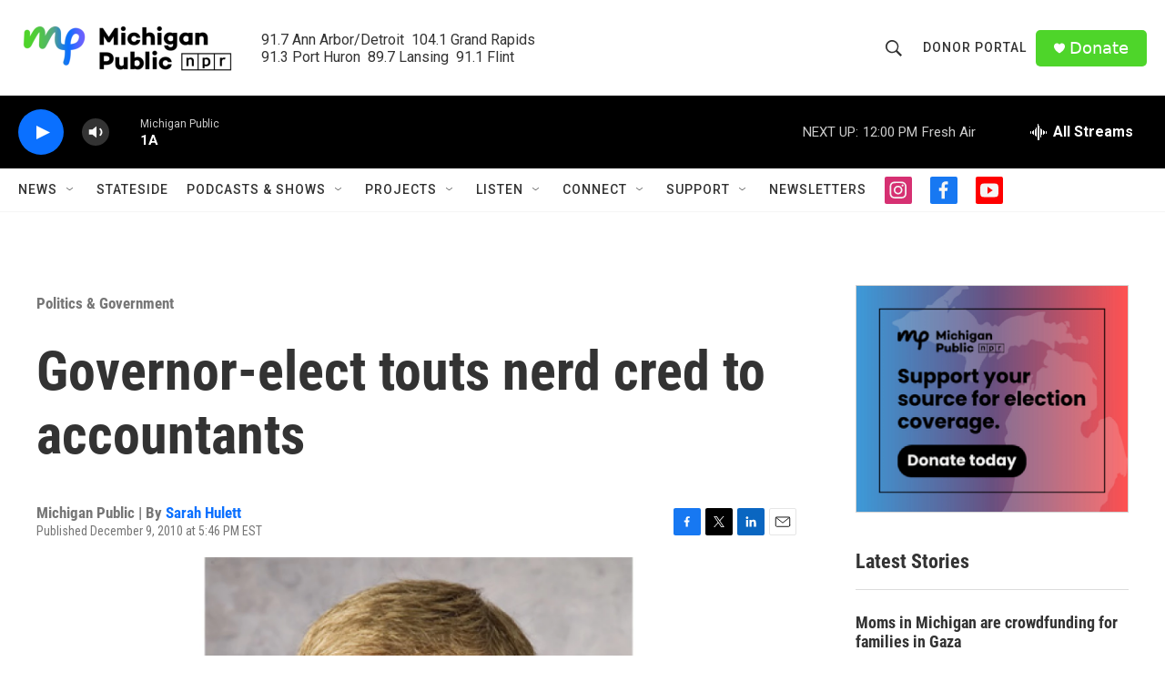

--- FILE ---
content_type: text/html;charset=UTF-8
request_url: https://www.michiganpublic.org/politics-government/2010-12-09/governor-elect-touts-nerd-cred-to-accountants
body_size: 31270
content:
<!DOCTYPE html>
<html class="ArtP aside" lang="en">
    <head>
    <meta charset="UTF-8">

    

    <style data-cssvarsponyfill="true">
        :root { --siteBgColorInverse: #121212; --primaryTextColorInverse: #ffffff; --secondaryTextColorInverse: #cccccc; --tertiaryTextColorInverse: #cccccc; --headerBgColorInverse: #000000; --headerBorderColorInverse: #858585; --headerTextColorInverse: #ffffff; --secC1_Inverse: #a2a2a2; --secC4_Inverse: #282828; --headerNavBarBgColorInverse: #121212; --headerMenuBgColorInverse: #ffffff; --headerMenuTextColorInverse: #6b2b85; --headerMenuTextColorHoverInverse: #6b2b85; --liveBlogTextColorInverse: #ffffff; --applyButtonColorInverse: #4485D5; --applyButtonTextColorInverse: #4485D5; --siteBgColor: #ffffff; --primaryTextColor: #333333; --secondaryTextColor: #666666; --secC1: #767676; --secC4: #f5f5f5; --secC5: #ffffff; --siteBgColor: #ffffff; --siteInverseBgColor: #000000; --linkColor: #0a70ff; --linkHoverColor: #6f60ff; --headerBgColor: #ffffff; --headerBgColorInverse: #000000; --headerBorderColor: #e6e6e6; --headerBorderColorInverse: #858585; --tertiaryTextColor: #1c1c1c; --headerTextColor: #333333; --buttonTextColor: #ffffff; --headerNavBarBgColor: #ffffff; --headerNavBarTextColor: #333333; --headerMenuBgColor: #ffffff; --headerMenuTextColor: #333333; --headerMenuTextColorHover: #767676; --liveBlogTextColor: #282829; --applyButtonColor: #194173; --applyButtonTextColor: #2c4273; --primaryColor1: #000000; --primaryColor2: #0a70ff; --breakingColor: #ff6f00; --secC2: #dcdcdc; --secC3: #e6e6e6; --secC5: #ffffff; --linkColor: #0a70ff; --linkHoverColor: #6f60ff; --donateBGColor: #4ed52a; --headerIconColor: #ffffff; --hatButtonBgColor: #ffffff; --hatButtonBgHoverColor: #411c58; --hatButtonBorderColor: #411c58; --hatButtonBorderHoverColor: #ffffff; --hatButtoniconColor: #d62021; --hatButtonTextColor: #411c58; --hatButtonTextHoverColor: #ffffff; --footerTextColor: #ffffff; --footerTextBgColor: #ffffff; --footerPartnersBgColor: #000000; --listBorderColor: #000000; --gridBorderColor: #e6e6e6; --tagButtonBorderColor: #0a70ff; --tagButtonTextColor: #0a70ff; --breakingTextColor: #ffffff; --sectionTextColor: #ffffff; --contentWidth: 1240px; --primaryHeadlineFont: sans-serif; --secHlFont: sans-serif; --bodyFont: sans-serif; --colorWhite: #ffffff; --colorBlack: #000000;} .fonts-loaded { --primaryHeadlineFont: "Roboto Condensed"; --secHlFont: "Roboto Condensed"; --bodyFont: "Roboto"; --liveBlogBodyFont: "Roboto";}
    </style>

    
    <meta property="fb:app_id" content="478861183554801">


    <meta property="og:title" content="Governor-elect touts nerd cred to accountants">

    <meta property="og:url" content="https://www.michiganpublic.org/politics-government/2010-12-09/governor-elect-touts-nerd-cred-to-accountants">

    <meta property="og:image" content="https://npr.brightspotcdn.com/dims4/default/201a142/2147483647/strip/true/crop/600x315+0+30/resize/1200x630!/quality/90/?url=http%3A%2F%2Fnpr-brightspot.s3.amazonaws.com%2Flegacy%2Fsites%2Fmichigan%2Ffiles%2F201012%2FRick_Snyder_0.jpg">

    
    <meta property="og:image:url" content="https://npr.brightspotcdn.com/dims4/default/201a142/2147483647/strip/true/crop/600x315+0+30/resize/1200x630!/quality/90/?url=http%3A%2F%2Fnpr-brightspot.s3.amazonaws.com%2Flegacy%2Fsites%2Fmichigan%2Ffiles%2F201012%2FRick_Snyder_0.jpg">
    
    <meta property="og:image:width" content="1200">
    <meta property="og:image:height" content="630">
    <meta property="og:image:type" content="image/jpeg">
    
    <meta property="og:image:alt" content="Michigan Governor-elect Rick Snyder">
    

    <meta property="og:description" content="Governor-elect Rick Snyder told a crowd in Detroit today that Michigan will beat analysts’ economic growth expectations in the coming years.Snyder spoke…">

    <meta property="og:site_name" content="Michigan Public">



    <meta property="og:type" content="article">

    <meta property="article:author" content="https://www.michiganpublic.org/people/sarah-hulett">

    <meta property="article:published_time" content="2010-12-09T22:46:14">

    <meta property="article:modified_time" content="2010-12-10T14:56:55">

    <meta property="article:section" content="Politics &amp; Government">

    <meta property="article:tag" content="economy">

    <meta property="article:tag" content="jobs">

    <meta property="article:tag" content="credit">

    <meta property="article:tag" content="Rick Snyder">

    
    <meta name="twitter:card" content="summary_large_image"/>
    
    
    
    
    <meta name="twitter:description" content="Governor-elect Rick Snyder told a crowd in Detroit today that Michigan will beat analysts’ economic growth expectations in the coming years.Snyder spoke…"/>
    
    
    <meta name="twitter:image" content="https://npr.brightspotcdn.com/dims4/default/27e8129/2147483647/strip/true/crop/600x338+0+19/resize/1200x675!/quality/90/?url=http%3A%2F%2Fnpr-brightspot.s3.amazonaws.com%2Flegacy%2Fsites%2Fmichigan%2Ffiles%2F201012%2FRick_Snyder_0.jpg"/>

    
    <meta name="twitter:image:alt" content="Michigan Governor-elect Rick Snyder"/>
    
    
    <meta name="twitter:site" content="@michigan_public"/>
    
    
    
    <meta name="twitter:title" content="Governor-elect touts nerd cred to accountants"/>
    



    <link data-cssvarsponyfill="true" class="Webpack-css" rel="stylesheet" href="https://npr.brightspotcdn.com/resource/00000177-1bc0-debb-a57f-dfcf4a950000/styleguide/All.min.0db89f2a608a6b13cec2d9fc84f71c45.gz.css">

    <link rel="stylesheet" href="https://use.typekit.net/pmi7wam.css" as="style">


    <style>.FooterNavigation-items-item {
    display: inline-block
}</style>
<style>[class*='-articleBody'] > ul,
[class*='-articleBody'] > ul ul {
    list-style-type: disc;
}</style>


    <meta name="viewport" content="width=device-width, initial-scale=1, viewport-fit=cover"><title>Governor-elect touts nerd cred to accountants</title><meta name="description" content="Governor-elect Rick Snyder told a crowd in Detroit today that Michigan will beat analysts’ economic growth expectations in the coming years.Snyder spoke…"><link rel="canonical" href="https://www.michiganpublic.org/politics-government/2010-12-09/governor-elect-touts-nerd-cred-to-accountants"><meta name="brightspot.contentId" content="0000017b-35d1-df5e-a97b-35fd0afd0005"><link rel="apple-touch-icon"sizes="180x180"href="/apple-touch-icon.png"><link rel="icon"type="image/png"href="/favicon-32x32.png"><link rel="icon"type="image/png"href="/favicon-16x16.png">
    
    
    <meta name="brightspot-dataLayer" content="{
  &quot;author&quot; : &quot;Sarah Hulett&quot;,
  &quot;bspStoryId&quot; : &quot;0000017b-35d1-df5e-a97b-35fd0afd0005&quot;,
  &quot;category&quot; : &quot;Politics &amp; Government&quot;,
  &quot;inlineAudio&quot; : 0,
  &quot;keywords&quot; : &quot;economy,jobs,credit,Rick Snyder&quot;,
  &quot;nprCmsSite&quot; : true,
  &quot;nprStoryId&quot; : &quot;&quot;,
  &quot;pageType&quot; : &quot;news-story&quot;,
  &quot;program&quot; : &quot;&quot;,
  &quot;publishedDate&quot; : &quot;2010-12-09T17:46:14Z&quot;,
  &quot;siteName&quot; : &quot;Michigan Public&quot;,
  &quot;station&quot; : &quot;Michigan Public&quot;,
  &quot;stationOrgId&quot; : &quot;1177&quot;,
  &quot;storyOrgId&quot; : &quot;0&quot;,
  &quot;storyTheme&quot; : &quot;news-story&quot;,
  &quot;storyTitle&quot; : &quot;Governor-elect touts nerd cred to accountants&quot;,
  &quot;timezone&quot; : &quot;America/Detroit&quot;,
  &quot;wordCount&quot; : 0,
  &quot;series&quot; : &quot;&quot;
}">
    <script id="brightspot-dataLayer">
        (function () {
            var dataValue = document.head.querySelector('meta[name="brightspot-dataLayer"]').content;
            if (dataValue) {
                window.brightspotDataLayer = JSON.parse(dataValue);
            }
        })();
    </script>

    

    

    
    <script src="https://npr.brightspotcdn.com/resource/00000177-1bc0-debb-a57f-dfcf4a950000/styleguide/All.min.fd8f7fccc526453c829dde80fc7c2ef5.gz.js" async></script>
    

    <script type="application/ld+json">{"@context":"http://schema.org","@type":"NewsArticle","author":[{"@context":"http://schema.org","@type":"Person","name":"Sarah Hulett","url":"https://www.michiganpublic.org/people/sarah-hulett"}],"dateModified":"2010-12-10T09:56:55Z","datePublished":"2010-12-09T17:46:14Z","headline":"Governor-elect touts nerd cred to accountants","image":{"@context":"http://schema.org","@type":"ImageObject","url":"https://npr.brightspotcdn.com/legacy/sites/michigan/files/201012/Rick_Snyder_0.jpg"},"mainEntityOfPage":{"@type":"NewsArticle","@id":"https://www.michiganpublic.org/politics-government/2010-12-09/governor-elect-touts-nerd-cred-to-accountants"},"publisher":{"@type":"Organization","name":"Michigan Public","logo":{"@context":"http://schema.org","@type":"ImageObject","height":"60","url":"https://npr.brightspotcdn.com/dims4/default/f1a6b5a/2147483647/resize/x60/quality/90/?url=http%3A%2F%2Fnpr-brightspot.s3.amazonaws.com%2Fa6%2Fb7%2Fb9517b9443259c15867f61671134%2Fmp-homepage-header.png","width":"240"}}}</script><meta name="gtm-dataLayer" content="{
  &quot;gtmAuthor&quot; : &quot;Sarah Hulett&quot;,
  &quot;gtmBspStoryId&quot; : &quot;0000017b-35d1-df5e-a97b-35fd0afd0005&quot;,
  &quot;gtmCategory&quot; : &quot;Politics &amp; Government&quot;,
  &quot;gtmInlineAudio&quot; : 0,
  &quot;gtmKeywords&quot; : &quot;economy,jobs,credit,Rick Snyder&quot;,
  &quot;gtmNprCmsSite&quot; : true,
  &quot;gtmNprStoryId&quot; : &quot;&quot;,
  &quot;gtmPageType&quot; : &quot;news-story&quot;,
  &quot;gtmProgram&quot; : &quot;&quot;,
  &quot;gtmPublishedDate&quot; : &quot;2010-12-09T17:46:14Z&quot;,
  &quot;gtmSiteName&quot; : &quot;Michigan Public&quot;,
  &quot;gtmStation&quot; : &quot;Michigan Public&quot;,
  &quot;gtmStationOrgId&quot; : &quot;1177&quot;,
  &quot;gtmStoryOrgId&quot; : &quot;0&quot;,
  &quot;gtmStoryTheme&quot; : &quot;news-story&quot;,
  &quot;gtmStoryTitle&quot; : &quot;Governor-elect touts nerd cred to accountants&quot;,
  &quot;gtmTimezone&quot; : &quot;America/Detroit&quot;,
  &quot;gtmWordCount&quot; : 0,
  &quot;gtmSeries&quot; : &quot;&quot;
}"><script>

    (function () {
        var dataValue = document.head.querySelector('meta[name="gtm-dataLayer"]').content;
        if (dataValue) {
            window.dataLayer = window.dataLayer || [];
            dataValue = JSON.parse(dataValue);
            dataValue['event'] = 'gtmFirstView';
            window.dataLayer.push(dataValue);
        }
    })();

    (function(w,d,s,l,i){w[l]=w[l]||[];w[l].push({'gtm.start':
            new Date().getTime(),event:'gtm.js'});var f=d.getElementsByTagName(s)[0],
        j=d.createElement(s),dl=l!='dataLayer'?'&l='+l:'';j.async=true;j.src=
        'https://www.googletagmanager.com/gtm.js?id='+i+dl;f.parentNode.insertBefore(j,f);
})(window,document,'script','dataLayer','GTM-N39QFDR');</script><script>

  window.fbAsyncInit = function() {
      FB.init({
          
              appId : '478861183554801',
          
          xfbml : true,
          version : 'v2.9'
      });
  };

  (function(d, s, id){
     var js, fjs = d.getElementsByTagName(s)[0];
     if (d.getElementById(id)) {return;}
     js = d.createElement(s); js.id = id;
     js.src = "//connect.facebook.net/en_US/sdk.js";
     fjs.parentNode.insertBefore(js, fjs);
   }(document, 'script', 'facebook-jssdk'));
</script>
<script async="async" src="https://securepubads.g.doubleclick.net/tag/js/gpt.js"></script>
<script type="text/javascript">
    // Google tag setup
    var googletag = googletag || {};
    googletag.cmd = googletag.cmd || [];

    googletag.cmd.push(function () {
        // @see https://developers.google.com/publisher-tag/reference#googletag.PubAdsService_enableLazyLoad
        googletag.pubads().enableLazyLoad({
            fetchMarginPercent: 100, // fetch and render ads within this % of viewport
            renderMarginPercent: 100,
            mobileScaling: 1  // Same on mobile.
        });

        googletag.pubads().enableSingleRequest()
        googletag.pubads().enableAsyncRendering()
        googletag.pubads().collapseEmptyDivs()
        googletag.pubads().disableInitialLoad()
        googletag.enableServices()
    })
</script>
<script type="application/ld+json">{"@context":"http://schema.org","@type":"BreadcrumbList","itemListElement":[{"@context":"http://schema.org","@type":"ListItem","item":"https://www.michiganpublic.org/politics-government","name":"Politics & Government","position":"1"}]}</script><script type="application/ld+json">{"@context":"http://schema.org","@type":"ListenAction","name":"Governor-elect touts nerd cred to accountants"}</script><script>window.addEventListener('DOMContentLoaded', (event) => {
    window.nulldurationobserver = new MutationObserver(function (mutations) {
        document.querySelectorAll('.StreamPill-duration').forEach(pill => { 
      if (pill.innerText == "LISTENNULL") {
         pill.innerText = "LISTEN"
      } 
    });
      });

      window.nulldurationobserver.observe(document.body, {
        childList: true,
        subtree: true
      });
});
</script>


    <script>
        var head = document.getElementsByTagName('head')
        head = head[0]
        var link = document.createElement('link');
        link.setAttribute('href', 'https://fonts.googleapis.com/css?family=Roboto Condensed|Roboto|Roboto:400,500,700&display=swap');
        var relList = link.relList;

        if (relList && relList.supports('preload')) {
            link.setAttribute('as', 'style');
            link.setAttribute('rel', 'preload');
            link.setAttribute('onload', 'this.rel="stylesheet"');
            link.setAttribute('crossorigin', 'anonymous');
        } else {
            link.setAttribute('rel', 'stylesheet');
        }

        head.appendChild(link);
    </script>
</head>


    <body class="Page-body" data-content-width="1240px">
    <noscript>
    <iframe src="https://www.googletagmanager.com/ns.html?id=GTM-N39QFDR" height="0" width="0" style="display:none;visibility:hidden"></iframe>
</noscript>
        

    <!-- Putting icons here, so we don't have to include in a bunch of -body hbs's -->
<svg xmlns="http://www.w3.org/2000/svg" style="display:none" id="iconsMap1" class="iconsMap">
    <symbol id="play-icon" viewBox="0 0 115 115">
        <polygon points="0,0 115,57.5 0,115" fill="currentColor" />
    </symbol>
    <symbol id="grid" viewBox="0 0 32 32">
            <g>
                <path d="M6.4,5.7 C6.4,6.166669 6.166669,6.4 5.7,6.4 L0.7,6.4 C0.233331,6.4 0,6.166669 0,5.7 L0,0.7 C0,0.233331 0.233331,0 0.7,0 L5.7,0 C6.166669,0 6.4,0.233331 6.4,0.7 L6.4,5.7 Z M19.2,5.7 C19.2,6.166669 18.966669,6.4 18.5,6.4 L13.5,6.4 C13.033331,6.4 12.8,6.166669 12.8,5.7 L12.8,0.7 C12.8,0.233331 13.033331,0 13.5,0 L18.5,0 C18.966669,0 19.2,0.233331 19.2,0.7 L19.2,5.7 Z M32,5.7 C32,6.166669 31.766669,6.4 31.3,6.4 L26.3,6.4 C25.833331,6.4 25.6,6.166669 25.6,5.7 L25.6,0.7 C25.6,0.233331 25.833331,0 26.3,0 L31.3,0 C31.766669,0 32,0.233331 32,0.7 L32,5.7 Z M6.4,18.5 C6.4,18.966669 6.166669,19.2 5.7,19.2 L0.7,19.2 C0.233331,19.2 0,18.966669 0,18.5 L0,13.5 C0,13.033331 0.233331,12.8 0.7,12.8 L5.7,12.8 C6.166669,12.8 6.4,13.033331 6.4,13.5 L6.4,18.5 Z M19.2,18.5 C19.2,18.966669 18.966669,19.2 18.5,19.2 L13.5,19.2 C13.033331,19.2 12.8,18.966669 12.8,18.5 L12.8,13.5 C12.8,13.033331 13.033331,12.8 13.5,12.8 L18.5,12.8 C18.966669,12.8 19.2,13.033331 19.2,13.5 L19.2,18.5 Z M32,18.5 C32,18.966669 31.766669,19.2 31.3,19.2 L26.3,19.2 C25.833331,19.2 25.6,18.966669 25.6,18.5 L25.6,13.5 C25.6,13.033331 25.833331,12.8 26.3,12.8 L31.3,12.8 C31.766669,12.8 32,13.033331 32,13.5 L32,18.5 Z M6.4,31.3 C6.4,31.766669 6.166669,32 5.7,32 L0.7,32 C0.233331,32 0,31.766669 0,31.3 L0,26.3 C0,25.833331 0.233331,25.6 0.7,25.6 L5.7,25.6 C6.166669,25.6 6.4,25.833331 6.4,26.3 L6.4,31.3 Z M19.2,31.3 C19.2,31.766669 18.966669,32 18.5,32 L13.5,32 C13.033331,32 12.8,31.766669 12.8,31.3 L12.8,26.3 C12.8,25.833331 13.033331,25.6 13.5,25.6 L18.5,25.6 C18.966669,25.6 19.2,25.833331 19.2,26.3 L19.2,31.3 Z M32,31.3 C32,31.766669 31.766669,32 31.3,32 L26.3,32 C25.833331,32 25.6,31.766669 25.6,31.3 L25.6,26.3 C25.6,25.833331 25.833331,25.6 26.3,25.6 L31.3,25.6 C31.766669,25.6 32,25.833331 32,26.3 L32,31.3 Z" id=""></path>
            </g>
    </symbol>
    <symbol id="radio-stream" width="18" height="19" viewBox="0 0 18 19">
        <g fill="currentColor" fill-rule="nonzero">
            <path d="M.5 8c-.276 0-.5.253-.5.565v1.87c0 .312.224.565.5.565s.5-.253.5-.565v-1.87C1 8.253.776 8 .5 8zM2.5 8c-.276 0-.5.253-.5.565v1.87c0 .312.224.565.5.565s.5-.253.5-.565v-1.87C3 8.253 2.776 8 2.5 8zM3.5 7c-.276 0-.5.276-.5.617v3.766c0 .34.224.617.5.617s.5-.276.5-.617V7.617C4 7.277 3.776 7 3.5 7zM5.5 6c-.276 0-.5.275-.5.613v5.774c0 .338.224.613.5.613s.5-.275.5-.613V6.613C6 6.275 5.776 6 5.5 6zM6.5 4c-.276 0-.5.26-.5.58v8.84c0 .32.224.58.5.58s.5-.26.5-.58V4.58C7 4.26 6.776 4 6.5 4zM8.5 0c-.276 0-.5.273-.5.61v17.78c0 .337.224.61.5.61s.5-.273.5-.61V.61C9 .273 8.776 0 8.5 0zM9.5 2c-.276 0-.5.274-.5.612v14.776c0 .338.224.612.5.612s.5-.274.5-.612V2.612C10 2.274 9.776 2 9.5 2zM11.5 5c-.276 0-.5.276-.5.616v8.768c0 .34.224.616.5.616s.5-.276.5-.616V5.616c0-.34-.224-.616-.5-.616zM12.5 6c-.276 0-.5.262-.5.584v4.832c0 .322.224.584.5.584s.5-.262.5-.584V6.584c0-.322-.224-.584-.5-.584zM14.5 7c-.276 0-.5.29-.5.647v3.706c0 .357.224.647.5.647s.5-.29.5-.647V7.647C15 7.29 14.776 7 14.5 7zM15.5 8c-.276 0-.5.253-.5.565v1.87c0 .312.224.565.5.565s.5-.253.5-.565v-1.87c0-.312-.224-.565-.5-.565zM17.5 8c-.276 0-.5.253-.5.565v1.87c0 .312.224.565.5.565s.5-.253.5-.565v-1.87c0-.312-.224-.565-.5-.565z"/>
        </g>
    </symbol>
    <symbol id="icon-magnify" viewBox="0 0 31 31">
        <g>
            <path fill-rule="evenodd" d="M22.604 18.89l-.323.566 8.719 8.8L28.255 31l-8.719-8.8-.565.404c-2.152 1.346-4.386 2.018-6.7 2.018-3.39 0-6.284-1.21-8.679-3.632C1.197 18.568 0 15.66 0 12.27c0-3.39 1.197-6.283 3.592-8.678C5.987 1.197 8.88 0 12.271 0c3.39 0 6.283 1.197 8.678 3.592 2.395 2.395 3.593 5.288 3.593 8.679 0 2.368-.646 4.574-1.938 6.62zM19.162 5.77C17.322 3.925 15.089 3 12.46 3c-2.628 0-4.862.924-6.702 2.77C3.92 7.619 3 9.862 3 12.5c0 2.639.92 4.882 2.76 6.73C7.598 21.075 9.832 22 12.46 22c2.629 0 4.862-.924 6.702-2.77C21.054 17.33 22 15.085 22 12.5c0-2.586-.946-4.83-2.838-6.73z"/>
        </g>
    </symbol>
    <symbol id="burger-menu" viewBox="0 0 14 10">
        <g>
            <path fill-rule="evenodd" d="M0 5.5v-1h14v1H0zM0 1V0h14v1H0zm0 9V9h14v1H0z"></path>
        </g>
    </symbol>
    <symbol id="close-x" viewBox="0 0 14 14">
        <g>
            <path fill-rule="nonzero" d="M6.336 7L0 .664.664 0 7 6.336 13.336 0 14 .664 7.664 7 14 13.336l-.664.664L7 7.664.664 14 0 13.336 6.336 7z"></path>
        </g>
    </symbol>
    <symbol id="share-more-arrow" viewBox="0 0 512 512" style="enable-background:new 0 0 512 512;">
        <g>
            <g>
                <path d="M512,241.7L273.643,3.343v156.152c-71.41,3.744-138.015,33.337-188.958,84.28C30.075,298.384,0,370.991,0,448.222v60.436
                    l29.069-52.985c45.354-82.671,132.173-134.027,226.573-134.027c5.986,0,12.004,0.212,18.001,0.632v157.779L512,241.7z
                    M255.642,290.666c-84.543,0-163.661,36.792-217.939,98.885c26.634-114.177,129.256-199.483,251.429-199.483h15.489V78.131
                    l163.568,163.568L304.621,405.267V294.531l-13.585-1.683C279.347,291.401,267.439,290.666,255.642,290.666z"></path>
            </g>
        </g>
    </symbol>
    <symbol id="chevron" viewBox="0 0 100 100">
        <g>
            <path d="M22.4566257,37.2056786 L-21.4456527,71.9511488 C-22.9248661,72.9681457 -24.9073712,72.5311671 -25.8758148,70.9765924 L-26.9788683,69.2027424 C-27.9450684,67.6481676 -27.5292733,65.5646602 -26.0500598,64.5484493 L20.154796,28.2208967 C21.5532435,27.2597011 23.3600078,27.2597011 24.759951,28.2208967 L71.0500598,64.4659264 C72.5292733,65.4829232 72.9450684,67.5672166 71.9788683,69.1217913 L70.8750669,70.8956413 C69.9073712,72.4502161 67.9241183,72.8848368 66.4449048,71.8694118 L22.4566257,37.2056786 Z" id="Transparent-Chevron" transform="translate(22.500000, 50.000000) rotate(90.000000) translate(-22.500000, -50.000000) "></path>
        </g>
    </symbol>
</svg>

<svg xmlns="http://www.w3.org/2000/svg" style="display:none" id="iconsMap2" class="iconsMap">
    <symbol id="mono-icon-facebook" viewBox="0 0 10 19">
        <path fill-rule="evenodd" d="M2.707 18.25V10.2H0V7h2.707V4.469c0-1.336.375-2.373 1.125-3.112C4.582.62 5.578.25 6.82.25c1.008 0 1.828.047 2.461.14v2.848H7.594c-.633 0-1.067.14-1.301.422-.188.235-.281.61-.281 1.125V7H9l-.422 3.2H6.012v8.05H2.707z"></path>
    </symbol>
    <symbol id="mono-icon-instagram" viewBox="0 0 17 17">
        <g>
            <path fill-rule="evenodd" d="M8.281 4.207c.727 0 1.4.182 2.022.545a4.055 4.055 0 0 1 1.476 1.477c.364.62.545 1.294.545 2.021 0 .727-.181 1.4-.545 2.021a4.055 4.055 0 0 1-1.476 1.477 3.934 3.934 0 0 1-2.022.545c-.726 0-1.4-.182-2.021-.545a4.055 4.055 0 0 1-1.477-1.477 3.934 3.934 0 0 1-.545-2.021c0-.727.182-1.4.545-2.021A4.055 4.055 0 0 1 6.26 4.752a3.934 3.934 0 0 1 2.021-.545zm0 6.68a2.54 2.54 0 0 0 1.864-.774 2.54 2.54 0 0 0 .773-1.863 2.54 2.54 0 0 0-.773-1.863 2.54 2.54 0 0 0-1.864-.774 2.54 2.54 0 0 0-1.863.774 2.54 2.54 0 0 0-.773 1.863c0 .727.257 1.348.773 1.863a2.54 2.54 0 0 0 1.863.774zM13.45 4.03c-.023.258-.123.48-.299.668a.856.856 0 0 1-.65.281.913.913 0 0 1-.668-.28.913.913 0 0 1-.281-.669c0-.258.094-.48.281-.668a.913.913 0 0 1 .668-.28c.258 0 .48.093.668.28.187.188.281.41.281.668zm2.672.95c.023.656.035 1.746.035 3.269 0 1.523-.017 2.62-.053 3.287-.035.668-.134 1.248-.298 1.74a4.098 4.098 0 0 1-.967 1.53 4.098 4.098 0 0 1-1.53.966c-.492.164-1.072.264-1.74.3-.668.034-1.763.052-3.287.052-1.523 0-2.619-.018-3.287-.053-.668-.035-1.248-.146-1.74-.334a3.747 3.747 0 0 1-1.53-.931 4.098 4.098 0 0 1-.966-1.53c-.164-.492-.264-1.072-.299-1.74C.424 10.87.406 9.773.406 8.25S.424 5.63.46 4.963c.035-.668.135-1.248.299-1.74.21-.586.533-1.096.967-1.53A4.098 4.098 0 0 1 3.254.727c.492-.164 1.072-.264 1.74-.3C5.662.394 6.758.376 8.281.376c1.524 0 2.62.018 3.287.053.668.035 1.248.135 1.74.299a4.098 4.098 0 0 1 2.496 2.496c.165.492.27 1.078.317 1.757zm-1.687 7.91c.14-.399.234-1.032.28-1.899.024-.515.036-1.242.036-2.18V7.689c0-.961-.012-1.688-.035-2.18-.047-.89-.14-1.524-.281-1.899a2.537 2.537 0 0 0-1.512-1.511c-.375-.14-1.008-.235-1.899-.282a51.292 51.292 0 0 0-2.18-.035H7.72c-.938 0-1.664.012-2.18.035-.867.047-1.5.141-1.898.282a2.537 2.537 0 0 0-1.512 1.511c-.14.375-.234 1.008-.281 1.899a51.292 51.292 0 0 0-.036 2.18v1.125c0 .937.012 1.664.036 2.18.047.866.14 1.5.28 1.898.306.726.81 1.23 1.513 1.511.398.141 1.03.235 1.898.282.516.023 1.242.035 2.18.035h1.125c.96 0 1.687-.012 2.18-.035.89-.047 1.523-.141 1.898-.282.726-.304 1.23-.808 1.512-1.511z"></path>
        </g>
    </symbol>
    <symbol id="mono-icon-email" viewBox="0 0 512 512">
        <g>
            <path d="M67,148.7c11,5.8,163.8,89.1,169.5,92.1c5.7,3,11.5,4.4,20.5,4.4c9,0,14.8-1.4,20.5-4.4c5.7-3,158.5-86.3,169.5-92.1
                c4.1-2.1,11-5.9,12.5-10.2c2.6-7.6-0.2-10.5-11.3-10.5H257H65.8c-11.1,0-13.9,3-11.3,10.5C56,142.9,62.9,146.6,67,148.7z"></path>
            <path d="M455.7,153.2c-8.2,4.2-81.8,56.6-130.5,88.1l82.2,92.5c2,2,2.9,4.4,1.8,5.6c-1.2,1.1-3.8,0.5-5.9-1.4l-98.6-83.2
                c-14.9,9.6-25.4,16.2-27.2,17.2c-7.7,3.9-13.1,4.4-20.5,4.4c-7.4,0-12.8-0.5-20.5-4.4c-1.9-1-12.3-7.6-27.2-17.2l-98.6,83.2
                c-2,2-4.7,2.6-5.9,1.4c-1.2-1.1-0.3-3.6,1.7-5.6l82.1-92.5c-48.7-31.5-123.1-83.9-131.3-88.1c-8.8-4.5-9.3,0.8-9.3,4.9
                c0,4.1,0,205,0,205c0,9.3,13.7,20.9,23.5,20.9H257h185.5c9.8,0,21.5-11.7,21.5-20.9c0,0,0-201,0-205
                C464,153.9,464.6,148.7,455.7,153.2z"></path>
        </g>
    </symbol>
    <symbol id="default-image" width="24" height="24" viewBox="0 0 24 24" fill="none" stroke="currentColor" stroke-width="2" stroke-linecap="round" stroke-linejoin="round" class="feather feather-image">
        <rect x="3" y="3" width="18" height="18" rx="2" ry="2"></rect>
        <circle cx="8.5" cy="8.5" r="1.5"></circle>
        <polyline points="21 15 16 10 5 21"></polyline>
    </symbol>
    <symbol id="icon-email" width="18px" viewBox="0 0 20 14">
        <g id="Symbols" stroke="none" stroke-width="1" fill="none" fill-rule="evenodd" stroke-linecap="round" stroke-linejoin="round">
            <g id="social-button-bar" transform="translate(-125.000000, -8.000000)" stroke="#000000">
                <g id="Group-2" transform="translate(120.000000, 0.000000)">
                    <g id="envelope" transform="translate(6.000000, 9.000000)">
                        <path d="M17.5909091,10.6363636 C17.5909091,11.3138182 17.0410909,11.8636364 16.3636364,11.8636364 L1.63636364,11.8636364 C0.958909091,11.8636364 0.409090909,11.3138182 0.409090909,10.6363636 L0.409090909,1.63636364 C0.409090909,0.958090909 0.958909091,0.409090909 1.63636364,0.409090909 L16.3636364,0.409090909 C17.0410909,0.409090909 17.5909091,0.958090909 17.5909091,1.63636364 L17.5909091,10.6363636 L17.5909091,10.6363636 Z" id="Stroke-406"></path>
                        <polyline id="Stroke-407" points="17.1818182 0.818181818 9 7.36363636 0.818181818 0.818181818"></polyline>
                    </g>
                </g>
            </g>
        </g>
    </symbol>
    <symbol id="mono-icon-print" viewBox="0 0 12 12">
        <g fill-rule="evenodd">
            <path fill-rule="nonzero" d="M9 10V7H3v3H1a1 1 0 0 1-1-1V4a1 1 0 0 1 1-1h10a1 1 0 0 1 1 1v3.132A2.868 2.868 0 0 1 9.132 10H9zm.5-4.5a1 1 0 1 0 0-2 1 1 0 0 0 0 2zM3 0h6v2H3z"></path>
            <path d="M4 8h4v4H4z"></path>
        </g>
    </symbol>
    <symbol id="mono-icon-copylink" viewBox="0 0 12 12">
        <g fill-rule="evenodd">
            <path d="M10.199 2.378c.222.205.4.548.465.897.062.332.016.614-.132.774L8.627 6.106c-.187.203-.512.232-.75-.014a.498.498 0 0 0-.706.028.499.499 0 0 0 .026.706 1.509 1.509 0 0 0 2.165-.04l1.903-2.06c.37-.398.506-.98.382-1.636-.105-.557-.392-1.097-.77-1.445L9.968.8C9.591.452 9.03.208 8.467.145 7.803.072 7.233.252 6.864.653L4.958 2.709a1.509 1.509 0 0 0 .126 2.161.5.5 0 1 0 .68-.734c-.264-.218-.26-.545-.071-.747L7.597 1.33c.147-.16.425-.228.76-.19.353.038.71.188.931.394l.91.843.001.001zM1.8 9.623c-.222-.205-.4-.549-.465-.897-.062-.332-.016-.614.132-.774l1.905-2.057c.187-.203.512-.232.75.014a.498.498 0 0 0 .706-.028.499.499 0 0 0-.026-.706 1.508 1.508 0 0 0-2.165.04L.734 7.275c-.37.399-.506.98-.382 1.637.105.557.392 1.097.77 1.445l.91.843c.376.35.937.594 1.5.656.664.073 1.234-.106 1.603-.507L7.04 9.291a1.508 1.508 0 0 0-.126-2.16.5.5 0 0 0-.68.734c.264.218.26.545.071.747l-1.904 2.057c-.147.16-.425.228-.76.191-.353-.038-.71-.188-.931-.394l-.91-.843z"></path>
            <path d="M8.208 3.614a.5.5 0 0 0-.707.028L3.764 7.677a.5.5 0 0 0 .734.68L8.235 4.32a.5.5 0 0 0-.027-.707"></path>
        </g>
    </symbol>
    <symbol id="mono-icon-linkedin" viewBox="0 0 16 17">
        <g fill-rule="evenodd">
            <path d="M3.734 16.125H.464V5.613h3.27zM2.117 4.172c-.515 0-.96-.188-1.336-.563A1.825 1.825 0 0 1 .22 2.273c0-.515.187-.96.562-1.335.375-.375.82-.563 1.336-.563.516 0 .961.188 1.336.563.375.375.563.82.563 1.335 0 .516-.188.961-.563 1.336-.375.375-.82.563-1.336.563zM15.969 16.125h-3.27v-5.133c0-.844-.07-1.453-.21-1.828-.259-.633-.762-.95-1.512-.95s-1.278.282-1.582.845c-.235.421-.352 1.043-.352 1.863v5.203H5.809V5.613h3.128v1.442h.036c.234-.469.609-.856 1.125-1.16.562-.375 1.218-.563 1.968-.563 1.524 0 2.59.48 3.2 1.441.468.774.703 1.97.703 3.586v5.766z"></path>
        </g>
    </symbol>
    <symbol id="mono-icon-pinterest" viewBox="0 0 512 512">
        <g>
            <path d="M256,32C132.3,32,32,132.3,32,256c0,91.7,55.2,170.5,134.1,205.2c-0.6-15.6-0.1-34.4,3.9-51.4
                c4.3-18.2,28.8-122.1,28.8-122.1s-7.2-14.3-7.2-35.4c0-33.2,19.2-58,43.2-58c20.4,0,30.2,15.3,30.2,33.6
                c0,20.5-13.1,51.1-19.8,79.5c-5.6,23.8,11.9,43.1,35.4,43.1c42.4,0,71-54.5,71-119.1c0-49.1-33.1-85.8-93.2-85.8
                c-67.9,0-110.3,50.7-110.3,107.3c0,19.5,5.8,33.3,14.8,43.9c4.1,4.9,4.7,6.9,3.2,12.5c-1.1,4.1-3.5,14-4.6,18
                c-1.5,5.7-6.1,7.7-11.2,5.6c-31.3-12.8-45.9-47-45.9-85.6c0-63.6,53.7-139.9,160.1-139.9c85.5,0,141.8,61.9,141.8,128.3
                c0,87.9-48.9,153.5-120.9,153.5c-24.2,0-46.9-13.1-54.7-27.9c0,0-13,51.6-15.8,61.6c-4.7,17.3-14,34.5-22.5,48
                c20.1,5.9,41.4,9.2,63.5,9.2c123.7,0,224-100.3,224-224C480,132.3,379.7,32,256,32z"></path>
        </g>
    </symbol>
    <symbol id="mono-icon-tumblr" viewBox="0 0 512 512">
        <g>
            <path d="M321.2,396.3c-11.8,0-22.4-2.8-31.5-8.3c-6.9-4.1-11.5-9.6-14-16.4c-2.6-6.9-3.6-22.3-3.6-46.4V224h96v-64h-96V48h-61.9
                c-2.7,21.5-7.5,44.7-14.5,58.6c-7,13.9-14,25.8-25.6,35.7c-11.6,9.9-25.6,17.9-41.9,23.3V224h48v140.4c0,19,2,33.5,5.9,43.5
                c4,10,11.1,19.5,21.4,28.4c10.3,8.9,22.8,15.7,37.3,20.5c14.6,4.8,31.4,7.2,50.4,7.2c16.7,0,30.3-1.7,44.7-5.1
                c14.4-3.4,30.5-9.3,48.2-17.6v-65.6C363.2,389.4,342.3,396.3,321.2,396.3z"></path>
        </g>
    </symbol>
    <symbol id="mono-icon-twitter" viewBox="0 0 1200 1227">
        <g>
            <path d="M714.163 519.284L1160.89 0H1055.03L667.137 450.887L357.328 0H0L468.492 681.821L0 1226.37H105.866L515.491
            750.218L842.672 1226.37H1200L714.137 519.284H714.163ZM569.165 687.828L521.697 619.934L144.011 79.6944H306.615L611.412
            515.685L658.88 583.579L1055.08 1150.3H892.476L569.165 687.854V687.828Z" fill="white"></path>
        </g>
    </symbol>
    <symbol id="mono-icon-youtube" viewBox="0 0 512 512">
        <g>
            <path fill-rule="evenodd" d="M508.6,148.8c0-45-33.1-81.2-74-81.2C379.2,65,322.7,64,265,64c-3,0-6,0-9,0s-6,0-9,0c-57.6,0-114.2,1-169.6,3.6
                c-40.8,0-73.9,36.4-73.9,81.4C1,184.6-0.1,220.2,0,255.8C-0.1,291.4,1,327,3.4,362.7c0,45,33.1,81.5,73.9,81.5
                c58.2,2.7,117.9,3.9,178.6,3.8c60.8,0.2,120.3-1,178.6-3.8c40.9,0,74-36.5,74-81.5c2.4-35.7,3.5-71.3,3.4-107
                C512.1,220.1,511,184.5,508.6,148.8z M207,353.9V157.4l145,98.2L207,353.9z"></path>
        </g>
    </symbol>
    <symbol id="mono-icon-flipboard" viewBox="0 0 500 500">
        <g>
            <path d="M0,0V500H500V0ZM400,200H300V300H200V400H100V100H400Z"></path>
        </g>
    </symbol>
    <symbol id="mono-icon-bluesky" viewBox="0 0 568 501">
        <g>
            <path d="M123.121 33.6637C188.241 82.5526 258.281 181.681 284 234.873C309.719 181.681 379.759 82.5526 444.879
            33.6637C491.866 -1.61183 568 -28.9064 568 57.9464C568 75.2916 558.055 203.659 552.222 224.501C531.947 296.954
            458.067 315.434 392.347 304.249C507.222 323.8 536.444 388.56 473.333 453.32C353.473 576.312 301.061 422.461
            287.631 383.039C285.169 375.812 284.017 372.431 284 375.306C283.983 372.431 282.831 375.812 280.369 383.039C266.939
            422.461 214.527 576.312 94.6667 453.32C31.5556 388.56 60.7778 323.8 175.653 304.249C109.933 315.434 36.0535
            296.954 15.7778 224.501C9.94525 203.659 0 75.2916 0 57.9464C0 -28.9064 76.1345 -1.61183 123.121 33.6637Z"
            fill="white">
            </path>
        </g>
    </symbol>
    <symbol id="mono-icon-threads" viewBox="0 0 192 192">
        <g>
            <path d="M141.537 88.9883C140.71 88.5919 139.87 88.2104 139.019 87.8451C137.537 60.5382 122.616 44.905 97.5619 44.745C97.4484 44.7443 97.3355 44.7443 97.222 44.7443C82.2364 44.7443 69.7731 51.1409 62.102 62.7807L75.881 72.2328C81.6116 63.5383 90.6052 61.6848 97.2286 61.6848C97.3051 61.6848 97.3819 61.6848 97.4576 61.6855C105.707 61.7381 111.932 64.1366 115.961 68.814C118.893 72.2193 120.854 76.925 121.825 82.8638C114.511 81.6207 106.601 81.2385 98.145 81.7233C74.3247 83.0954 59.0111 96.9879 60.0396 116.292C60.5615 126.084 65.4397 134.508 73.775 140.011C80.8224 144.663 89.899 146.938 99.3323 146.423C111.79 145.74 121.563 140.987 128.381 132.296C133.559 125.696 136.834 117.143 138.28 106.366C144.217 109.949 148.617 114.664 151.047 120.332C155.179 129.967 155.42 145.8 142.501 158.708C131.182 170.016 117.576 174.908 97.0135 175.059C74.2042 174.89 56.9538 167.575 45.7381 153.317C35.2355 139.966 29.8077 120.682 29.6052 96C29.8077 71.3178 35.2355 52.0336 45.7381 38.6827C56.9538 24.4249 74.2039 17.11 97.0132 16.9405C119.988 17.1113 137.539 24.4614 149.184 38.788C154.894 45.8136 159.199 54.6488 162.037 64.9503L178.184 60.6422C174.744 47.9622 169.331 37.0357 161.965 27.974C147.036 9.60668 125.202 0.195148 97.0695 0H96.9569C68.8816 0.19447 47.2921 9.6418 32.7883 28.0793C19.8819 44.4864 13.2244 67.3157 13.0007 95.9325L13 96L13.0007 96.0675C13.2244 124.684 19.8819 147.514 32.7883 163.921C47.2921 182.358 68.8816 191.806 96.9569 192H97.0695C122.03 191.827 139.624 185.292 154.118 170.811C173.081 151.866 172.51 128.119 166.26 113.541C161.776 103.087 153.227 94.5962 141.537 88.9883ZM98.4405 129.507C88.0005 130.095 77.1544 125.409 76.6196 115.372C76.2232 107.93 81.9158 99.626 99.0812 98.6368C101.047 98.5234 102.976 98.468 104.871 98.468C111.106 98.468 116.939 99.0737 122.242 100.233C120.264 124.935 108.662 128.946 98.4405 129.507Z" fill="white"></path>
        </g>
    </symbol>
 </svg>

<svg xmlns="http://www.w3.org/2000/svg" style="display:none" id="iconsMap3" class="iconsMap">
    <symbol id="volume-mute" x="0px" y="0px" viewBox="0 0 24 24" style="enable-background:new 0 0 24 24;">
        <polygon fill="currentColor" points="11,5 6,9 2,9 2,15 6,15 11,19 "/>
        <line style="fill:none;stroke:currentColor;stroke-width:2;stroke-linecap:round;stroke-linejoin:round;" x1="23" y1="9" x2="17" y2="15"/>
        <line style="fill:none;stroke:currentColor;stroke-width:2;stroke-linecap:round;stroke-linejoin:round;" x1="17" y1="9" x2="23" y2="15"/>
    </symbol>
    <symbol id="volume-low" x="0px" y="0px" viewBox="0 0 24 24" style="enable-background:new 0 0 24 24;" xml:space="preserve">
        <polygon fill="currentColor" points="11,5 6,9 2,9 2,15 6,15 11,19 "/>
    </symbol>
    <symbol id="volume-mid" x="0px" y="0px" viewBox="0 0 24 24" style="enable-background:new 0 0 24 24;">
        <polygon fill="currentColor" points="11,5 6,9 2,9 2,15 6,15 11,19 "/>
        <path style="fill:none;stroke:currentColor;stroke-width:2;stroke-linecap:round;stroke-linejoin:round;" d="M15.5,8.5c2,2,2,5.1,0,7.1"/>
    </symbol>
    <symbol id="volume-high" x="0px" y="0px" viewBox="0 0 24 24" style="enable-background:new 0 0 24 24;">
        <polygon fill="currentColor" points="11,5 6,9 2,9 2,15 6,15 11,19 "/>
        <path style="fill:none;stroke:currentColor;stroke-width:2;stroke-linecap:round;stroke-linejoin:round;" d="M19.1,4.9c3.9,3.9,3.9,10.2,0,14.1 M15.5,8.5c2,2,2,5.1,0,7.1"/>
    </symbol>
    <symbol id="pause-icon" viewBox="0 0 12 16">
        <rect x="0" y="0" width="4" height="16" fill="currentColor"></rect>
        <rect x="8" y="0" width="4" height="16" fill="currentColor"></rect>
    </symbol>
    <symbol id="heart" viewBox="0 0 24 24">
        <g>
            <path d="M12 4.435c-1.989-5.399-12-4.597-12 3.568 0 4.068 3.06 9.481 12 14.997 8.94-5.516 12-10.929 12-14.997 0-8.118-10-8.999-12-3.568z"/>
        </g>
    </symbol>
    <symbol id="icon-location" width="24" height="24" viewBox="0 0 24 24" fill="currentColor" stroke="currentColor" stroke-width="2" stroke-linecap="round" stroke-linejoin="round" class="feather feather-map-pin">
        <path d="M21 10c0 7-9 13-9 13s-9-6-9-13a9 9 0 0 1 18 0z" fill="currentColor" fill-opacity="1"></path>
        <circle cx="12" cy="10" r="5" fill="#ffffff"></circle>
    </symbol>
    <symbol id="icon-ticket" width="23px" height="15px" viewBox="0 0 23 15">
        <g stroke="none" stroke-width="1" fill="none" fill-rule="evenodd">
            <g transform="translate(-625.000000, -1024.000000)">
                <g transform="translate(625.000000, 1024.000000)">
                    <path d="M0,12.057377 L0,3.94262296 C0.322189879,4.12588308 0.696256938,4.23076923 1.0952381,4.23076923 C2.30500469,4.23076923 3.28571429,3.26645946 3.28571429,2.07692308 C3.28571429,1.68461385 3.17904435,1.31680209 2.99266757,1 L20.0073324,1 C19.8209556,1.31680209 19.7142857,1.68461385 19.7142857,2.07692308 C19.7142857,3.26645946 20.6949953,4.23076923 21.9047619,4.23076923 C22.3037431,4.23076923 22.6778101,4.12588308 23,3.94262296 L23,12.057377 C22.6778101,11.8741169 22.3037431,11.7692308 21.9047619,11.7692308 C20.6949953,11.7692308 19.7142857,12.7335405 19.7142857,13.9230769 C19.7142857,14.3153862 19.8209556,14.6831979 20.0073324,15 L2.99266757,15 C3.17904435,14.6831979 3.28571429,14.3153862 3.28571429,13.9230769 C3.28571429,12.7335405 2.30500469,11.7692308 1.0952381,11.7692308 C0.696256938,11.7692308 0.322189879,11.8741169 -2.13162821e-14,12.057377 Z" fill="currentColor"></path>
                    <path d="M14.5,0.533333333 L14.5,15.4666667" stroke="#FFFFFF" stroke-linecap="square" stroke-dasharray="2"></path>
                </g>
            </g>
        </g>
    </symbol>
    <symbol id="icon-refresh" width="24" height="24" viewBox="0 0 24 24" fill="none" stroke="currentColor" stroke-width="2" stroke-linecap="round" stroke-linejoin="round" class="feather feather-refresh-cw">
        <polyline points="23 4 23 10 17 10"></polyline>
        <polyline points="1 20 1 14 7 14"></polyline>
        <path d="M3.51 9a9 9 0 0 1 14.85-3.36L23 10M1 14l4.64 4.36A9 9 0 0 0 20.49 15"></path>
    </symbol>

    <symbol>
    <g id="mono-icon-link-post" stroke="none" stroke-width="1" fill="none" fill-rule="evenodd">
        <g transform="translate(-313.000000, -10148.000000)" fill="#000000" fill-rule="nonzero">
            <g transform="translate(306.000000, 10142.000000)">
                <path d="M14.0614027,11.2506973 L14.3070318,11.2618997 C15.6181751,11.3582102 16.8219637,12.0327684 17.6059678,13.1077805 C17.8500396,13.4424472 17.7765978,13.9116075 17.441931,14.1556793 C17.1072643,14.3997511 16.638104,14.3263093 16.3940322,13.9916425 C15.8684436,13.270965 15.0667922,12.8217495 14.1971448,12.7578692 C13.3952042,12.6989624 12.605753,12.9728728 12.0021966,13.5148801 L11.8552806,13.6559298 L9.60365896,15.9651545 C8.45118119,17.1890154 8.4677248,19.1416686 9.64054436,20.3445766 C10.7566428,21.4893084 12.5263723,21.5504727 13.7041492,20.5254372 L13.8481981,20.3916503 L15.1367586,19.070032 C15.4259192,18.7734531 15.9007548,18.7674393 16.1973338,19.0565998 C16.466951,19.3194731 16.4964317,19.7357968 16.282313,20.0321436 L16.2107659,20.117175 L14.9130245,21.4480474 C13.1386707,23.205741 10.3106091,23.1805355 8.5665371,21.3917196 C6.88861294,19.6707486 6.81173139,16.9294487 8.36035888,15.1065701 L8.5206409,14.9274155 L10.7811785,12.6088842 C11.6500838,11.7173642 12.8355419,11.2288664 14.0614027,11.2506973 Z M22.4334629,7.60828039 C24.1113871,9.32925141 24.1882686,12.0705513 22.6396411,13.8934299 L22.4793591,14.0725845 L20.2188215,16.3911158 C19.2919892,17.3420705 18.0049901,17.8344754 16.6929682,17.7381003 C15.3818249,17.6417898 14.1780363,16.9672316 13.3940322,15.8922195 C13.1499604,15.5575528 13.2234022,15.0883925 13.558069,14.8443207 C13.8927357,14.6002489 14.361896,14.6736907 14.6059678,15.0083575 C15.1315564,15.729035 15.9332078,16.1782505 16.8028552,16.2421308 C17.6047958,16.3010376 18.394247,16.0271272 18.9978034,15.4851199 L19.1447194,15.3440702 L21.396341,13.0348455 C22.5488188,11.8109846 22.5322752,9.85833141 21.3594556,8.65542337 C20.2433572,7.51069163 18.4736277,7.44952726 17.2944986,8.47594561 L17.1502735,8.60991269 L15.8541776,9.93153101 C15.5641538,10.2272658 15.0893026,10.2318956 14.7935678,9.94187181 C14.524718,9.67821384 14.4964508,9.26180596 14.7114324,8.96608447 L14.783227,8.88126205 L16.0869755,7.55195256 C17.8613293,5.79425896 20.6893909,5.81946452 22.4334629,7.60828039 Z" id="Icon-Link"></path>
            </g>
        </g>
    </g>
    </symbol>
    <symbol id="icon-passport-badge" viewBox="0 0 80 80">
        <g fill="none" fill-rule="evenodd">
            <path fill="#5680FF" d="M0 0L80 0 0 80z" transform="translate(-464.000000, -281.000000) translate(100.000000, 180.000000) translate(364.000000, 101.000000)"/>
            <g fill="#FFF" fill-rule="nonzero">
                <path d="M17.067 31.676l-3.488-11.143-11.144-3.488 11.144-3.488 3.488-11.144 3.488 11.166 11.143 3.488-11.143 3.466-3.488 11.143zm4.935-19.567l1.207.373 2.896-4.475-4.497 2.895.394 1.207zm-9.871 0l.373-1.207-4.497-2.895 2.895 4.475 1.229-.373zm9.871 9.893l-.373 1.207 4.497 2.896-2.895-4.497-1.229.394zm-9.871 0l-1.207-.373-2.895 4.497 4.475-2.895-.373-1.229zm22.002-4.935c0 9.41-7.634 17.066-17.066 17.066C7.656 34.133 0 26.5 0 17.067 0 7.634 7.634 0 17.067 0c9.41 0 17.066 7.634 17.066 17.067zm-2.435 0c0-8.073-6.559-14.632-14.631-14.632-8.073 0-14.632 6.559-14.632 14.632 0 8.072 6.559 14.631 14.632 14.631 8.072-.022 14.631-6.58 14.631-14.631z" transform="translate(-464.000000, -281.000000) translate(100.000000, 180.000000) translate(364.000000, 101.000000) translate(6.400000, 6.400000)"/>
            </g>
        </g>
    </symbol>
    <symbol id="icon-passport-badge-circle" viewBox="0 0 45 45">
        <g fill="none" fill-rule="evenodd">
            <circle cx="23.5" cy="23" r="20.5" fill="#5680FF"/>
            <g fill="#FFF" fill-rule="nonzero">
                <path d="M17.067 31.676l-3.488-11.143-11.144-3.488 11.144-3.488 3.488-11.144 3.488 11.166 11.143 3.488-11.143 3.466-3.488 11.143zm4.935-19.567l1.207.373 2.896-4.475-4.497 2.895.394 1.207zm-9.871 0l.373-1.207-4.497-2.895 2.895 4.475 1.229-.373zm9.871 9.893l-.373 1.207 4.497 2.896-2.895-4.497-1.229.394zm-9.871 0l-1.207-.373-2.895 4.497 4.475-2.895-.373-1.229zm22.002-4.935c0 9.41-7.634 17.066-17.066 17.066C7.656 34.133 0 26.5 0 17.067 0 7.634 7.634 0 17.067 0c9.41 0 17.066 7.634 17.066 17.067zm-2.435 0c0-8.073-6.559-14.632-14.631-14.632-8.073 0-14.632 6.559-14.632 14.632 0 8.072 6.559 14.631 14.632 14.631 8.072-.022 14.631-6.58 14.631-14.631z" transform="translate(-464.000000, -281.000000) translate(100.000000, 180.000000) translate(364.000000, 101.000000) translate(6.400000, 6.400000)"/>
            </g>
        </g>
    </symbol>
    <symbol id="icon-pbs-charlotte-passport-navy" viewBox="0 0 401 42">
        <g fill="none" fill-rule="evenodd">
            <g transform="translate(-91.000000, -1361.000000) translate(89.000000, 1275.000000) translate(2.828125, 86.600000) translate(217.623043, -0.000000)">
                <circle cx="20.435" cy="20.435" r="20.435" fill="#5680FF"/>
                <path fill="#FFF" fill-rule="nonzero" d="M20.435 36.115l-3.743-11.96-11.96-3.743 11.96-3.744 3.743-11.96 3.744 11.984 11.96 3.743-11.96 3.72-3.744 11.96zm5.297-21l1.295.4 3.108-4.803-4.826 3.108.423 1.295zm-10.594 0l.4-1.295-4.826-3.108 3.108 4.803 1.318-.4zm10.594 10.617l-.4 1.295 4.826 3.108-3.107-4.826-1.319.423zm-10.594 0l-1.295-.4-3.107 4.826 4.802-3.107-.4-1.319zm23.614-5.297c0 10.1-8.193 18.317-18.317 18.317-10.1 0-18.316-8.193-18.316-18.317 0-10.123 8.193-18.316 18.316-18.316 10.1 0 18.317 8.193 18.317 18.316zm-2.614 0c0-8.664-7.039-15.703-15.703-15.703S4.732 11.772 4.732 20.435c0 8.664 7.04 15.703 15.703 15.703 8.664-.023 15.703-7.063 15.703-15.703z"/>
            </g>
            <path fill="currentColor" fill-rule="nonzero" d="M4.898 31.675v-8.216h2.1c2.866 0 5.075-.658 6.628-1.975 1.554-1.316 2.33-3.217 2.33-5.703 0-2.39-.729-4.19-2.187-5.395-1.46-1.206-3.59-1.81-6.391-1.81H0v23.099h4.898zm1.611-12.229H4.898V12.59h2.227c1.338 0 2.32.274 2.947.821.626.548.94 1.396.94 2.544 0 1.137-.374 2.004-1.122 2.599-.748.595-1.875.892-3.38.892zm22.024 12.229c2.612 0 4.68-.59 6.201-1.77 1.522-1.18 2.283-2.823 2.283-4.93 0-1.484-.324-2.674-.971-3.57-.648-.895-1.704-1.506-3.168-1.832v-.158c1.074-.18 1.935-.711 2.583-1.596.648-.885.972-2.017.972-3.397 0-2.032-.74-3.515-2.22-4.447-1.48-.932-3.858-1.398-7.133-1.398H19.89v23.098h8.642zm-.9-13.95h-2.844V12.59h2.575c1.401 0 2.425.192 3.073.576.648.385.972 1.02.972 1.904 0 .948-.298 1.627-.893 2.038-.595.41-1.556.616-2.883.616zm.347 9.905H24.79v-6.02h3.033c2.739 0 4.108.96 4.108 2.876 0 1.064-.321 1.854-.964 2.37-.642.516-1.638.774-2.986.774zm18.343 4.36c2.676 0 4.764-.6 6.265-1.8 1.5-1.201 2.251-2.844 2.251-4.93 0-1.506-.4-2.778-1.2-3.815-.801-1.038-2.281-2.072-4.44-3.105-1.633-.779-2.668-1.319-3.105-1.619-.437-.3-.755-.61-.955-.932-.2-.321-.3-.698-.3-1.13 0-.695.247-1.258.742-1.69.495-.432 1.206-.648 2.133-.648.78 0 1.572.1 2.377.3.806.2 1.825.553 3.058 1.059l1.58-3.808c-1.19-.516-2.33-.916-3.421-1.2-1.09-.285-2.236-.427-3.436-.427-2.444 0-4.358.585-5.743 1.754-1.385 1.169-2.078 2.775-2.078 4.818 0 1.085.211 2.033.632 2.844.422.811.985 1.522 1.69 2.133.706.61 1.765 1.248 3.176 1.912 1.506.716 2.504 1.237 2.994 1.564.49.326.861.666 1.114 1.019.253.353.38.755.38 1.208 0 .811-.288 1.422-.862 1.833-.574.41-1.398.616-2.472.616-.896 0-1.883-.142-2.963-.426-1.08-.285-2.398-.775-3.957-1.47v4.55c1.896.927 4.076 1.39 6.54 1.39zm29.609 0c2.338 0 4.455-.394 6.351-1.184v-4.108c-2.307.811-4.27 1.216-5.893 1.216-3.865 0-5.798-2.575-5.798-7.725 0-2.475.506-4.405 1.517-5.79 1.01-1.385 2.438-2.078 4.281-2.078.843 0 1.701.153 2.575.458.874.306 1.743.664 2.607 1.075l1.58-3.982c-2.265-1.084-4.519-1.627-6.762-1.627-2.201 0-4.12.482-5.759 1.446-1.637.963-2.893 2.348-3.768 4.155-.874 1.806-1.31 3.91-1.31 6.311 0 3.813.89 6.738 2.67 8.777 1.78 2.038 4.35 3.057 7.709 3.057zm15.278-.315v-8.31c0-2.054.3-3.54.9-4.456.601-.916 1.575-1.374 2.923-1.374 1.896 0 2.844 1.274 2.844 3.823v10.317h4.819V20.157c0-2.085-.537-3.686-1.612-4.802-1.074-1.117-2.649-1.675-4.724-1.675-2.338 0-4.044.864-5.118 2.59h-.253l.11-1.421c.074-1.443.111-2.36.111-2.749V7.092h-4.819v24.583h4.82zm20.318.316c1.38 0 2.499-.198 3.357-.593.859-.395 1.693-1.103 2.504-2.125h.127l.932 2.402h3.365v-11.77c0-2.107-.632-3.676-1.896-4.708-1.264-1.033-3.08-1.549-5.45-1.549-2.476 0-4.73.532-6.762 1.596l1.595 3.254c1.907-.853 3.566-1.28 4.977-1.28 1.833 0 2.749.896 2.749 2.687v.774l-3.065.094c-2.644.095-4.621.588-5.932 1.478-1.312.89-1.967 2.272-1.967 4.147 0 1.79.487 3.17 1.461 4.14.974.968 2.31 1.453 4.005 1.453zm1.817-3.524c-1.559 0-2.338-.679-2.338-2.038 0-.948.342-1.653 1.027-2.117.684-.463 1.727-.716 3.128-.758l1.864-.063v1.453c0 1.064-.334 1.917-1.003 2.56-.669.642-1.562.963-2.678.963zm17.822 3.208v-8.99c0-1.422.429-2.528 1.287-3.318.859-.79 2.057-1.185 3.594-1.185.559 0 1.033.053 1.422.158l.364-4.518c-.432-.095-.975-.142-1.628-.142-1.095 0-2.109.303-3.04.908-.933.606-1.673 1.404-2.22 2.394h-.237l-.711-2.97h-3.65v17.663h4.819zm14.267 0V7.092h-4.819v24.583h4.819zm12.07.316c2.708 0 4.82-.811 6.336-2.433 1.517-1.622 2.275-3.871 2.275-6.746 0-1.854-.347-3.47-1.043-4.85-.695-1.38-1.69-2.439-2.986-3.176-1.295-.738-2.79-1.106-4.486-1.106-2.728 0-4.845.8-6.351 2.401-1.507 1.601-2.26 3.845-2.26 6.73 0 1.854.348 3.476 1.043 4.867.695 1.39 1.69 2.456 2.986 3.199 1.295.742 2.791 1.114 4.487 1.114zm.064-3.871c-1.295 0-2.23-.448-2.804-1.343-.574-.895-.861-2.217-.861-3.965 0-1.76.284-3.073.853-3.942.569-.87 1.495-1.304 2.78-1.304 1.296 0 2.228.437 2.797 1.312.569.874.853 2.185.853 3.934 0 1.758-.282 3.083-.845 3.973-.564.89-1.488 1.335-2.773 1.335zm18.154 3.87c1.748 0 3.222-.268 4.423-.805v-3.586c-1.18.368-2.19.552-3.033.552-.632 0-1.14-.163-1.525-.49-.384-.326-.576-.831-.576-1.516V17.63h4.945v-3.618h-4.945v-3.76h-3.081l-1.39 3.728-2.655 1.611v2.039h2.307v8.515c0 1.949.44 3.41 1.32 4.384.879.974 2.282 1.462 4.21 1.462zm13.619 0c1.748 0 3.223-.268 4.423-.805v-3.586c-1.18.368-2.19.552-3.033.552-.632 0-1.14-.163-1.524-.49-.385-.326-.577-.831-.577-1.516V17.63h4.945v-3.618h-4.945v-3.76h-3.08l-1.391 3.728-2.654 1.611v2.039h2.306v8.515c0 1.949.44 3.41 1.32 4.384.879.974 2.282 1.462 4.21 1.462zm15.562 0c1.38 0 2.55-.102 3.508-.308.958-.205 1.859-.518 2.701-.94v-3.728c-1.032.484-2.022.837-2.97 1.058-.948.222-1.954.332-3.017.332-1.37 0-2.433-.384-3.192-1.153-.758-.769-1.164-1.838-1.216-3.207h11.39v-2.338c0-2.507-.695-4.471-2.085-5.893-1.39-1.422-3.333-2.133-5.83-2.133-2.612 0-4.658.808-6.137 2.425-1.48 1.617-2.22 3.905-2.22 6.864 0 2.876.8 5.098 2.401 6.668 1.601 1.569 3.824 2.354 6.667 2.354zm2.686-11.153h-6.762c.085-1.19.416-2.11.996-2.757.579-.648 1.38-.972 2.401-.972 1.022 0 1.833.324 2.433.972.6.648.911 1.566.932 2.757zM270.555 31.675v-8.216h2.102c2.864 0 5.074-.658 6.627-1.975 1.554-1.316 2.33-3.217 2.33-5.703 0-2.39-.729-4.19-2.188-5.395-1.458-1.206-3.589-1.81-6.39-1.81h-7.378v23.099h4.897zm1.612-12.229h-1.612V12.59h2.228c1.338 0 2.32.274 2.946.821.627.548.94 1.396.94 2.544 0 1.137-.373 2.004-1.121 2.599-.748.595-1.875.892-3.381.892zm17.3 12.545c1.38 0 2.5-.198 3.357-.593.859-.395 1.694-1.103 2.505-2.125h.126l.932 2.402h3.365v-11.77c0-2.107-.632-3.676-1.896-4.708-1.264-1.033-3.08-1.549-5.45-1.549-2.475 0-4.73.532-6.762 1.596l1.596 3.254c1.906-.853 3.565-1.28 4.976-1.28 1.833 0 2.75.896 2.75 2.687v.774l-3.066.094c-2.643.095-4.62.588-5.932 1.478-1.311.89-1.967 2.272-1.967 4.147 0 1.79.487 3.17 1.461 4.14.975.968 2.31 1.453 4.005 1.453zm1.817-3.524c-1.559 0-2.338-.679-2.338-2.038 0-.948.342-1.653 1.027-2.117.684-.463 1.727-.716 3.128-.758l1.864-.063v1.453c0 1.064-.334 1.917-1.003 2.56-.669.642-1.561.963-2.678.963zm17.79 3.524c2.507 0 4.39-.474 5.648-1.422 1.259-.948 1.888-2.328 1.888-4.14 0-.874-.152-1.627-.458-2.259-.305-.632-.78-1.19-1.422-1.674-.642-.485-1.653-1.006-3.033-1.565-1.548-.621-2.552-1.09-3.01-1.406-.458-.316-.687-.69-.687-1.121 0-.77.71-1.154 2.133-1.154.8 0 1.585.121 2.354.364.769.242 1.595.553 2.48.932l1.454-3.476c-2.012-.927-4.082-1.39-6.21-1.39-2.232 0-3.957.429-5.173 1.287-1.217.859-1.825 2.073-1.825 3.642 0 .916.145 1.688.434 2.315.29.626.753 1.182 1.39 1.666.638.485 1.636 1.011 2.995 1.58.947.4 1.706.75 2.275 1.05.568.301.969.57 1.2.807.232.237.348.545.348.924 0 1.01-.874 1.516-2.623 1.516-.853 0-1.84-.142-2.962-.426-1.122-.284-2.13-.637-3.025-1.059v3.982c.79.337 1.637.592 2.543.766.906.174 2.001.26 3.286.26zm15.658 0c2.506 0 4.389-.474 5.648-1.422 1.258-.948 1.888-2.328 1.888-4.14 0-.874-.153-1.627-.459-2.259-.305-.632-.779-1.19-1.421-1.674-.643-.485-1.654-1.006-3.034-1.565-1.548-.621-2.551-1.09-3.01-1.406-.458-.316-.687-.69-.687-1.121 0-.77.711-1.154 2.133-1.154.8 0 1.585.121 2.354.364.769.242 1.596.553 2.48.932l1.454-3.476c-2.012-.927-4.081-1.39-6.209-1.39-2.233 0-3.957.429-5.174 1.287-1.216.859-1.825 2.073-1.825 3.642 0 .916.145 1.688.435 2.315.29.626.753 1.182 1.39 1.666.637.485 1.635 1.011 2.994 1.58.948.4 1.706.75 2.275 1.05.569.301.969.57 1.2.807.232.237.348.545.348.924 0 1.01-.874 1.516-2.622 1.516-.854 0-1.84-.142-2.963-.426-1.121-.284-2.13-.637-3.025-1.059v3.982c.79.337 1.638.592 2.543.766.906.174 2.002.26 3.287.26zm15.689 7.457V32.29c0-.232-.085-1.085-.253-2.56h.253c1.18 1.506 2.806 2.26 4.881 2.26 1.38 0 2.58-.364 3.602-1.09 1.022-.727 1.81-1.786 2.362-3.176.553-1.39.83-3.028.83-4.913 0-2.865-.59-5.103-1.77-6.715-1.18-1.611-2.812-2.417-4.897-2.417-2.212 0-3.881.874-5.008 2.622h-.222l-.679-2.29h-3.918v25.436h4.819zm3.523-11.36c-1.222 0-2.115-.41-2.678-1.232-.564-.822-.845-2.18-.845-4.076v-.521c.02-1.686.305-2.894.853-3.626.547-.732 1.416-1.098 2.606-1.098 1.138 0 1.973.434 2.505 1.303.531.87.797 2.172.797 3.91 0 3.56-1.08 5.34-3.238 5.34zm19.149 3.903c2.706 0 4.818-.811 6.335-2.433 1.517-1.622 2.275-3.871 2.275-6.746 0-1.854-.348-3.47-1.043-4.85-.695-1.38-1.69-2.439-2.986-3.176-1.295-.738-2.79-1.106-4.487-1.106-2.728 0-4.845.8-6.35 2.401-1.507 1.601-2.26 3.845-2.26 6.73 0 1.854.348 3.476 1.043 4.867.695 1.39 1.69 2.456 2.986 3.199 1.295.742 2.79 1.114 4.487 1.114zm.063-3.871c-1.296 0-2.23-.448-2.805-1.343-.574-.895-.86-2.217-.86-3.965 0-1.76.284-3.073.853-3.942.568-.87 1.495-1.304 2.78-1.304 1.296 0 2.228.437 2.797 1.312.568.874.853 2.185.853 3.934 0 1.758-.282 3.083-.846 3.973-.563.89-1.487 1.335-2.772 1.335zm16.921 3.555v-8.99c0-1.422.43-2.528 1.288-3.318.858-.79 2.056-1.185 3.594-1.185.558 0 1.032.053 1.422.158l.363-4.518c-.432-.095-.974-.142-1.627-.142-1.096 0-2.11.303-3.041.908-.933.606-1.672 1.404-2.22 2.394h-.237l-.711-2.97h-3.65v17.663h4.819zm15.5.316c1.748 0 3.222-.269 4.423-.806v-3.586c-1.18.368-2.19.552-3.033.552-.632 0-1.14-.163-1.525-.49-.384-.326-.577-.831-.577-1.516V17.63h4.945v-3.618h-4.945v-3.76h-3.08l-1.39 3.728-2.655 1.611v2.039h2.307v8.515c0 1.949.44 3.41 1.319 4.384.88.974 2.283 1.462 4.21 1.462z" transform="translate(-91.000000, -1361.000000) translate(89.000000, 1275.000000) translate(2.828125, 86.600000)"/>
        </g>
    </symbol>
    <symbol id="icon-closed-captioning" viewBox="0 0 512 512">
        <g>
            <path fill="currentColor" d="M464 64H48C21.5 64 0 85.5 0 112v288c0 26.5 21.5 48 48 48h416c26.5 0 48-21.5 48-48V112c0-26.5-21.5-48-48-48zm-6 336H54c-3.3 0-6-2.7-6-6V118c0-3.3 2.7-6 6-6h404c3.3 0 6 2.7 6 6v276c0 3.3-2.7 6-6 6zm-211.1-85.7c1.7 2.4 1.5 5.6-.5 7.7-53.6 56.8-172.8 32.1-172.8-67.9 0-97.3 121.7-119.5 172.5-70.1 2.1 2 2.5 3.2 1 5.7l-17.5 30.5c-1.9 3.1-6.2 4-9.1 1.7-40.8-32-94.6-14.9-94.6 31.2 0 48 51 70.5 92.2 32.6 2.8-2.5 7.1-2.1 9.2.9l19.6 27.7zm190.4 0c1.7 2.4 1.5 5.6-.5 7.7-53.6 56.9-172.8 32.1-172.8-67.9 0-97.3 121.7-119.5 172.5-70.1 2.1 2 2.5 3.2 1 5.7L420 220.2c-1.9 3.1-6.2 4-9.1 1.7-40.8-32-94.6-14.9-94.6 31.2 0 48 51 70.5 92.2 32.6 2.8-2.5 7.1-2.1 9.2.9l19.6 27.7z"></path>
        </g>
    </symbol>
    <symbol id="circle" viewBox="0 0 24 24">
        <circle cx="50%" cy="50%" r="50%"></circle>
    </symbol>
    <symbol id="spinner" role="img" viewBox="0 0 512 512">
        <g class="fa-group">
            <path class="fa-secondary" fill="currentColor" d="M478.71 364.58zm-22 6.11l-27.83-15.9a15.92 15.92 0 0 1-6.94-19.2A184 184 0 1 1 256 72c5.89 0 11.71.29 17.46.83-.74-.07-1.48-.15-2.23-.21-8.49-.69-15.23-7.31-15.23-15.83v-32a16 16 0 0 1 15.34-16C266.24 8.46 261.18 8 256 8 119 8 8 119 8 256s111 248 248 248c98 0 182.42-56.95 222.71-139.42-4.13 7.86-14.23 10.55-22 6.11z" opacity="0.4"/><path class="fa-primary" fill="currentColor" d="M271.23 72.62c-8.49-.69-15.23-7.31-15.23-15.83V24.73c0-9.11 7.67-16.78 16.77-16.17C401.92 17.18 504 124.67 504 256a246 246 0 0 1-25 108.24c-4 8.17-14.37 11-22.26 6.45l-27.84-15.9c-7.41-4.23-9.83-13.35-6.2-21.07A182.53 182.53 0 0 0 440 256c0-96.49-74.27-175.63-168.77-183.38z"/>
        </g>
    </symbol>
    <symbol id="icon-calendar" width="24" height="24" viewBox="0 0 24 24" fill="none" stroke="currentColor" stroke-width="2" stroke-linecap="round" stroke-linejoin="round">
        <rect x="3" y="4" width="18" height="18" rx="2" ry="2"/>
        <line x1="16" y1="2" x2="16" y2="6"/>
        <line x1="8" y1="2" x2="8" y2="6"/>
        <line x1="3" y1="10" x2="21" y2="10"/>
    </symbol>
    <symbol id="icon-arrow-rotate" viewBox="0 0 512 512">
        <path d="M454.7 288.1c-12.78-3.75-26.06 3.594-29.75 16.31C403.3 379.9 333.8 432 255.1 432c-66.53 0-126.8-38.28-156.5-96h100.4c13.25 0 24-10.75 24-24S213.2 288 199.9 288h-160c-13.25 0-24 10.75-24 24v160c0 13.25 10.75 24 24 24s24-10.75 24-24v-102.1C103.7 436.4 176.1 480 255.1 480c99 0 187.4-66.31 215.1-161.3C474.8 305.1 467.4 292.7 454.7 288.1zM472 16C458.8 16 448 26.75 448 40v102.1C408.3 75.55 335.8 32 256 32C157 32 68.53 98.31 40.91 193.3C37.19 206 44.5 219.3 57.22 223c12.84 3.781 26.09-3.625 29.75-16.31C108.7 132.1 178.2 80 256 80c66.53 0 126.8 38.28 156.5 96H312C298.8 176 288 186.8 288 200S298.8 224 312 224h160c13.25 0 24-10.75 24-24v-160C496 26.75 485.3 16 472 16z"/>
    </symbol>
</svg>


<ps-header class="PH">
    <div class="PH-ham-m">
        <div class="PH-ham-m-wrapper">
            <div class="PH-ham-m-top">
                
                    <div class="PH-logo">
                        <ps-logo>
<a aria-label="home page" href="/" class="stationLogo"  >
    
        
            <picture>
    
    
        
            
        
    

    
    
        
            
        
    

    
    
        
            
        
    

    
    
        
            
    
            <source type="image/webp"  width="240"
     height="60" srcset="https://npr.brightspotcdn.com/dims4/default/e8fdd1d/2147483647/strip/true/crop/240x60+0+0/resize/480x120!/format/webp/quality/90/?url=https%3A%2F%2Fnpr.brightspotcdn.com%2Fdims4%2Fdefault%2Ff1a6b5a%2F2147483647%2Fresize%2Fx60%2Fquality%2F90%2F%3Furl%3Dhttp%3A%2F%2Fnpr-brightspot.s3.amazonaws.com%2Fa6%2Fb7%2Fb9517b9443259c15867f61671134%2Fmp-homepage-header.png 2x"data-size="siteLogo"
/>
    

    
        <source width="240"
     height="60" srcset="https://npr.brightspotcdn.com/dims4/default/2106196/2147483647/strip/true/crop/240x60+0+0/resize/240x60!/quality/90/?url=https%3A%2F%2Fnpr.brightspotcdn.com%2Fdims4%2Fdefault%2Ff1a6b5a%2F2147483647%2Fresize%2Fx60%2Fquality%2F90%2F%3Furl%3Dhttp%3A%2F%2Fnpr-brightspot.s3.amazonaws.com%2Fa6%2Fb7%2Fb9517b9443259c15867f61671134%2Fmp-homepage-header.png"data-size="siteLogo"
/>
    

        
    

    
    <img class="Image" alt="" srcset="https://npr.brightspotcdn.com/dims4/default/e0acd0b/2147483647/strip/true/crop/240x60+0+0/resize/480x120!/quality/90/?url=https%3A%2F%2Fnpr.brightspotcdn.com%2Fdims4%2Fdefault%2Ff1a6b5a%2F2147483647%2Fresize%2Fx60%2Fquality%2F90%2F%3Furl%3Dhttp%3A%2F%2Fnpr-brightspot.s3.amazonaws.com%2Fa6%2Fb7%2Fb9517b9443259c15867f61671134%2Fmp-homepage-header.png 2x" width="240" height="60" loading="lazy" src="https://npr.brightspotcdn.com/dims4/default/2106196/2147483647/strip/true/crop/240x60+0+0/resize/240x60!/quality/90/?url=https%3A%2F%2Fnpr.brightspotcdn.com%2Fdims4%2Fdefault%2Ff1a6b5a%2F2147483647%2Fresize%2Fx60%2Fquality%2F90%2F%3Furl%3Dhttp%3A%2F%2Fnpr-brightspot.s3.amazonaws.com%2Fa6%2Fb7%2Fb9517b9443259c15867f61671134%2Fmp-homepage-header.png">


</picture>
        
    
    </a>
</ps-logo>

                    </div>
                
                <button class="PH-ham-m-close" aria-label="hamburger-menu-close" aria-expanded="false"><svg class="close-x"><use xlink:href="#close-x"></use></svg></button>
            </div>
            
                <div class="PH-search-overlay-mobile">
                    <form class="PH-search-form" action="https://www.michiganpublic.org/search#nt=navsearch" novalidate="" autocomplete="off">
                        <label><input placeholder="Search" type="text" class="PH-search-input-mobile" name="q" required="true"><span class="sr-only">Search Query</span></label>
                        <button class="PH-search-button-mobile" aria-label="header-search-icon"><svg class="icon-magnify"><use xlink:href="#icon-magnify"></use></svg><span class="sr-only">Show Search</span></button>
                     </form>
                </div>
            

            <div class="PH-ham-m-content">
                
                  
                    <ps-header-hat class="PH-hat">
    
        
    <ul class="PH-hat-links">
        
            
                
                    
                        
    <li class="PH-hat-menu" data-hat-type="mobile">
        <div class="NavI" >
            <div class="NavI-text gtm_nav_cat">
                
                    <a class="NavI-text-link" href="https://michiganpublic.secureallegiance.com/wuom/OnlineDonor/Login.aspx?AFF=1" target="_blank">Donor Portal</a>
                
            </div>
            

            
        </div>
    </li>


                    
                    
                
            
        
    </ul>

    
</ps-header-hat>

                  
                
                
                    <nav class="Nav gtm_nav">
    
    
        <ul class="Nav-items">
            
                <li class="Nav-items-item" ><div class="NavI" >
    <div class="NavI-text gtm_nav_cat">
        
            <a class="NavI-text-link" href="https://www.michiganpublic.org/news">News</a>
        
    </div>
    
        <div class="NavI-more">
            <button aria-label="Open Sub Navigation"><svg class="chevron"><use xlink:href="#chevron"></use></svg></button>
        </div>
    

    
        <ul class="NavI-items two-columns">
            
                
                    <li class="NavI-items-item gtm_nav_subcat" ><a class="NavLink" href="https://www.michiganpublic.org/arts-life">Arts &amp; Life</a>
</li>
                
                    <li class="NavI-items-item gtm_nav_subcat" ><a class="NavLink" href="https://www.michiganpublic.org/commentary">Commentary</a>
</li>
                
                    <li class="NavI-items-item gtm_nav_subcat" ><a class="NavLink" href="https://www.michiganpublic.org/community">Community</a>
</li>
                
                    <li class="NavI-items-item gtm_nav_subcat" ><a class="NavLink" href="https://www.michiganpublic.org/criminal-justice-legal-system">Criminal Justice &amp; Legal System</a>
</li>
                
                    <li class="NavI-items-item gtm_nav_subcat" ><a class="NavLink" href="https://www.michiganpublic.org/economy">Economy</a>
</li>
                
                    <li class="NavI-items-item gtm_nav_subcat" ><a class="NavLink" href="https://www.michiganpublic.org/education">Education</a>
</li>
                
                    <li class="NavI-items-item gtm_nav_subcat" ><a class="NavLink" href="https://www.michiganpublic.org/environment-climate-change">Environment &amp; Climate Change</a>
</li>
                
                    <li class="NavI-items-item gtm_nav_subcat" ><a class="NavLink" href="https://www.michiganpublic.org/health">Health</a>
</li>
                
                    <li class="NavI-items-item gtm_nav_subcat" ><a class="NavLink" href="https://www.michiganpublic.org/politics-government">Politics &amp; Government</a>
</li>
                
                    <li class="NavI-items-item gtm_nav_subcat" ><a class="NavLink" href="https://www.michiganpublic.org/public-safety">Public Safety</a>
</li>
                
                    <li class="NavI-items-item gtm_nav_subcat" ><a class="NavLink" href="https://www.michiganpublic.org/social-justice">Social Justice</a>
</li>
                
                    <li class="NavI-items-item gtm_nav_subcat" ><a class="NavLink" href="https://www.michiganpublic.org/sports">Sports</a>
</li>
                
                    <li class="NavI-items-item gtm_nav_subcat" ><a class="NavLink" href="https://www.michiganpublic.org/transportation-infrastructure">Transportation &amp; Infrastructure</a>
</li>
                
                    <li class="NavI-items-item gtm_nav_subcat" ><a class="NavLink" href="https://www.michiganpublic.org/weather">Weather</a>
</li>
                
            
        </ul>
        <ul class="NavI-items-placeholder">
            
                
                    <li class="NavI-items-item"><a class="NavLink" href="https://www.michiganpublic.org/arts-life">Arts &amp; Life</a>
</li>
                
                    <li class="NavI-items-item"><a class="NavLink" href="https://www.michiganpublic.org/commentary">Commentary</a>
</li>
                
                    <li class="NavI-items-item"><a class="NavLink" href="https://www.michiganpublic.org/community">Community</a>
</li>
                
                    <li class="NavI-items-item"><a class="NavLink" href="https://www.michiganpublic.org/criminal-justice-legal-system">Criminal Justice &amp; Legal System</a>
</li>
                
                    <li class="NavI-items-item"><a class="NavLink" href="https://www.michiganpublic.org/economy">Economy</a>
</li>
                
                    <li class="NavI-items-item"><a class="NavLink" href="https://www.michiganpublic.org/education">Education</a>
</li>
                
                    <li class="NavI-items-item"><a class="NavLink" href="https://www.michiganpublic.org/environment-climate-change">Environment &amp; Climate Change</a>
</li>
                
                    <li class="NavI-items-item"><a class="NavLink" href="https://www.michiganpublic.org/health">Health</a>
</li>
                
                    <li class="NavI-items-item"><a class="NavLink" href="https://www.michiganpublic.org/politics-government">Politics &amp; Government</a>
</li>
                
                    <li class="NavI-items-item"><a class="NavLink" href="https://www.michiganpublic.org/public-safety">Public Safety</a>
</li>
                
                    <li class="NavI-items-item"><a class="NavLink" href="https://www.michiganpublic.org/social-justice">Social Justice</a>
</li>
                
                    <li class="NavI-items-item"><a class="NavLink" href="https://www.michiganpublic.org/sports">Sports</a>
</li>
                
                    <li class="NavI-items-item"><a class="NavLink" href="https://www.michiganpublic.org/transportation-infrastructure">Transportation &amp; Infrastructure</a>
</li>
                
                    <li class="NavI-items-item"><a class="NavLink" href="https://www.michiganpublic.org/weather">Weather</a>
</li>
                
            
        </ul>
    
</div></li>
            
                <li class="Nav-items-item" ><div class="NavI"  data-group-navigation>
    <div class="NavI-text gtm_nav_cat">
        
            <a class="NavI-text-link" href="https://www.michiganpublic.org/stateside">Stateside</a>
        
    </div>
    

    
</div></li>
            
                <li class="Nav-items-item" ><div class="NavI" >
    <div class="NavI-text gtm_nav_cat">
        
            <a class="NavI-text-link" href="https://www.michiganpublic.org/all-shows">Podcasts &amp; Shows</a>
        
    </div>
    
        <div class="NavI-more">
            <button aria-label="Open Sub Navigation"><svg class="chevron"><use xlink:href="#chevron"></use></svg></button>
        </div>
    

    
        <ul class="NavI-items two-columns">
            
                
                    <li class="NavI-items-item gtm_nav_subcat" ><a class="NavLink" href="https://www.michiganpublic.org/podcast/its-just-politics">It&#x27;s Just Politics</a>
</li>
                
                    <li class="NavI-items-item gtm_nav_subcat" ><a class="NavLink" href="https://www.michiganpublic.org/podcast/on-hand">On Hand</a>
</li>
                
                    <li class="NavI-items-item gtm_nav_subcat" ><a class="NavLink" href="https://www.michiganpublic.org/podcast/the-dish">The Dish</a>
</li>
                
                    <li class="NavI-items-item gtm_nav_subcat" ><a class="NavLink" href="https://www.michiganpublic.org/podcast/thats-what-they-say">That&#x27;s What They Say</a>
</li>
                
                    <li class="NavI-items-item gtm_nav_subcat" ><a class="NavLink" href="https://www.michiganpublic.org/show/morning-edition">Morning Edition</a>
</li>
                
                    <li class="NavI-items-item gtm_nav_subcat" ><a class="NavLink" href="https://www.michiganpublic.org/tags/auchters-art">Auchter&#x27;s Art</a>
</li>
                
                    <li class="NavI-items-item gtm_nav_subcat" ><a class="NavLink" href="https://www.michiganpublic.org/podcast/dough-dynasty">Dough Dynasty</a>
</li>
                
                    <li class="NavI-items-item gtm_nav_subcat" ><a class="NavLink" href="https://www.michiganpublic.org/podcast/ride-of-passage">Ride of Passage</a>
</li>
                
                    <li class="NavI-items-item gtm_nav_subcat" ><a class="NavLink" href="https://www.michiganpublic.org/wtv">What the Vote?</a>
</li>
                
                    <li class="NavI-items-item gtm_nav_subcat" ><a class="NavLink" href="https://www.michiganpublic.org/michigan-public-presents" target="_blank">Michigan Public Presents</a>
</li>
                
                    <li class="NavI-items-item gtm_nav_subcat" ><a class="NavLink" href="https://believed.michiganradio.org/" target="_blank">Believed</a>
</li>
                
                    <li class="NavI-items-item gtm_nav_subcat" ><a class="NavLink" href="https://www.michiganpublic.org/all-shows">All On-Air Programs</a>
</li>
                
            
        </ul>
        <ul class="NavI-items-placeholder">
            
                
                    <li class="NavI-items-item"><a class="NavLink" href="https://www.michiganpublic.org/podcast/its-just-politics">It&#x27;s Just Politics</a>
</li>
                
                    <li class="NavI-items-item"><a class="NavLink" href="https://www.michiganpublic.org/podcast/on-hand">On Hand</a>
</li>
                
                    <li class="NavI-items-item"><a class="NavLink" href="https://www.michiganpublic.org/podcast/the-dish">The Dish</a>
</li>
                
                    <li class="NavI-items-item"><a class="NavLink" href="https://www.michiganpublic.org/podcast/thats-what-they-say">That&#x27;s What They Say</a>
</li>
                
                    <li class="NavI-items-item"><a class="NavLink" href="https://www.michiganpublic.org/show/morning-edition">Morning Edition</a>
</li>
                
                    <li class="NavI-items-item"><a class="NavLink" href="https://www.michiganpublic.org/tags/auchters-art">Auchter&#x27;s Art</a>
</li>
                
                    <li class="NavI-items-item"><a class="NavLink" href="https://www.michiganpublic.org/podcast/dough-dynasty">Dough Dynasty</a>
</li>
                
                    <li class="NavI-items-item"><a class="NavLink" href="https://www.michiganpublic.org/podcast/ride-of-passage">Ride of Passage</a>
</li>
                
                    <li class="NavI-items-item"><a class="NavLink" href="https://www.michiganpublic.org/wtv">What the Vote?</a>
</li>
                
                    <li class="NavI-items-item"><a class="NavLink" href="https://www.michiganpublic.org/michigan-public-presents" target="_blank">Michigan Public Presents</a>
</li>
                
                    <li class="NavI-items-item"><a class="NavLink" href="https://believed.michiganradio.org/" target="_blank">Believed</a>
</li>
                
                    <li class="NavI-items-item"><a class="NavLink" href="https://www.michiganpublic.org/all-shows">All On-Air Programs</a>
</li>
                
            
        </ul>
    
</div></li>
            
                <li class="Nav-items-item" ><div class="NavI" >
    <div class="NavI-text gtm_nav_cat">
        
            <a class="NavI-text-link" href="https://www.michiganpublic.org/reporting-projects">Projects</a>
        
    </div>
    
        <div class="NavI-more">
            <button aria-label="Open Sub Navigation"><svg class="chevron"><use xlink:href="#chevron"></use></svg></button>
        </div>
    

    
        <ul class="NavI-items">
            
                
                    <li class="NavI-items-item gtm_nav_subcat" ><a class="NavLink" href="https://www.michiganpublic.org/amplify">Amplify</a>
</li>
                
                    <li class="NavI-items-item gtm_nav_subcat" ><a class="NavLink" href="https://www.michiganpublic.org/great-lakes-news-collaborative">Great Lakes News Collaborative</a>
</li>
                
                    <li class="NavI-items-item gtm_nav_subcat" ><a class="NavLink" href="https://www.michiganpublic.org/reads">Michigan Public Reads</a>
</li>
                
                    <li class="NavI-items-item gtm_nav_subcat" ><a class="NavLink" href="https://www.searchminutes.com/" target="_blank">Minutes</a>
</li>
                
                    <li class="NavI-items-item gtm_nav_subcat" ><a class="NavLink" href="https://www.michiganpublic.org/mornings-in-michigan">Mornings in Michigan</a>
</li>
                
                    <li class="NavI-items-item gtm_nav_subcat" ><a class="NavLink" href="https://stateofopportunity.michiganradio.org/" target="_blank">State of Opportunity</a>
</li>
                
            
        </ul>
        <ul class="NavI-items-placeholder">
            
                
                    <li class="NavI-items-item"><a class="NavLink" href="https://www.michiganpublic.org/amplify">Amplify</a>
</li>
                
                    <li class="NavI-items-item"><a class="NavLink" href="https://www.michiganpublic.org/great-lakes-news-collaborative">Great Lakes News Collaborative</a>
</li>
                
                    <li class="NavI-items-item"><a class="NavLink" href="https://www.michiganpublic.org/reads">Michigan Public Reads</a>
</li>
                
                    <li class="NavI-items-item"><a class="NavLink" href="https://www.searchminutes.com/" target="_blank">Minutes</a>
</li>
                
                    <li class="NavI-items-item"><a class="NavLink" href="https://www.michiganpublic.org/mornings-in-michigan">Mornings in Michigan</a>
</li>
                
                    <li class="NavI-items-item"><a class="NavLink" href="https://stateofopportunity.michiganradio.org/" target="_blank">State of Opportunity</a>
</li>
                
            
        </ul>
    
</div></li>
            
                <li class="Nav-items-item" ><div class="NavI" >
    <div class="NavI-text gtm_nav_cat">
        
            <a class="NavI-text-link" href="https://www.michiganpublic.org/how-to-listen">Listen</a>
        
    </div>
    
        <div class="NavI-more">
            <button aria-label="Open Sub Navigation"><svg class="chevron"><use xlink:href="#chevron"></use></svg></button>
        </div>
    

    
        <ul class="NavI-items">
            
                
                    <li class="NavI-items-item gtm_nav_subcat" ><a class="NavLink" href="https://www.michiganpublic.org/how-to-listen">How to Listen</a>
</li>
                
                    <li class="NavI-items-item gtm_nav_subcat" ><a class="NavLink" href="https://www.michiganpublic.org/michigan-radio-schedule">Broadcast Schedule</a>
</li>
                
                    <li class="NavI-items-item gtm_nav_subcat" ><a class="NavLink" href="https://www.michiganpublic.org/station-news/2025-08-01/michigan-public-to-add-new-weekend-programs">Weekend Schedule Changes (Aug. 2025)</a>
</li>
                
                    <li class="NavI-items-item gtm_nav_subcat" ><a class="NavLink" href="https://www.michiganpublic.org/station-news/2019-06-25/download-the-michigan-radio-app">Download the Michigan Public App</a>
</li>
                
                    <li class="NavI-items-item gtm_nav_subcat" ><a class="NavLink" href="https://www.michiganpublic.org/nprplus" target="_blank">Get access to NPR+</a>
</li>
                
            
        </ul>
        <ul class="NavI-items-placeholder">
            
                
                    <li class="NavI-items-item"><a class="NavLink" href="https://www.michiganpublic.org/how-to-listen">How to Listen</a>
</li>
                
                    <li class="NavI-items-item"><a class="NavLink" href="https://www.michiganpublic.org/michigan-radio-schedule">Broadcast Schedule</a>
</li>
                
                    <li class="NavI-items-item"><a class="NavLink" href="https://www.michiganpublic.org/station-news/2025-08-01/michigan-public-to-add-new-weekend-programs">Weekend Schedule Changes (Aug. 2025)</a>
</li>
                
                    <li class="NavI-items-item"><a class="NavLink" href="https://www.michiganpublic.org/station-news/2019-06-25/download-the-michigan-radio-app">Download the Michigan Public App</a>
</li>
                
                    <li class="NavI-items-item"><a class="NavLink" href="https://www.michiganpublic.org/nprplus" target="_blank">Get access to NPR+</a>
</li>
                
            
        </ul>
    
</div></li>
            
                <li class="Nav-items-item" ><div class="NavI" >
    <div class="NavI-text gtm_nav_cat">
        
            <a class="NavI-text-link" href="https://www.michiganpublic.org/contact-michigan-public">Connect</a>
        
    </div>
    
        <div class="NavI-more">
            <button aria-label="Open Sub Navigation"><svg class="chevron"><use xlink:href="#chevron"></use></svg></button>
        </div>
    

    
        <ul class="NavI-items">
            
                
                    <li class="NavI-items-item gtm_nav_subcat" ><a class="NavLink" href="https://www.michiganpublic.org/about-us">About Michigan Public</a>
</li>
                
                    <li class="NavI-items-item gtm_nav_subcat" ><a class="NavLink" href="https://www.michiganpublic.org/contact-michigan-public">Contact Us</a>
</li>
                
                    <li class="NavI-items-item gtm_nav_subcat" ><a class="NavLink" href="https://www.michiganpublic.org/events">Events</a>
</li>
                
                    <li class="NavI-items-item gtm_nav_subcat" ><a class="NavLink" href="https://www.michiganpublic.org/newsletters-and-news-roundups">Newsletters</a>
</li>
                
                    <li class="NavI-items-item gtm_nav_subcat" ><a class="NavLink" href="https://www.michiganpublic.org/events#travel" target="_blank">Travel with Michigan Public</a>
</li>
                
                    <li class="NavI-items-item gtm_nav_subcat" ><a class="NavLink" href="https://www.michiganpublic.org/michigan-public-staff">Meet Our Staff</a>
</li>
                
            
        </ul>
        <ul class="NavI-items-placeholder">
            
                
                    <li class="NavI-items-item"><a class="NavLink" href="https://www.michiganpublic.org/about-us">About Michigan Public</a>
</li>
                
                    <li class="NavI-items-item"><a class="NavLink" href="https://www.michiganpublic.org/contact-michigan-public">Contact Us</a>
</li>
                
                    <li class="NavI-items-item"><a class="NavLink" href="https://www.michiganpublic.org/events">Events</a>
</li>
                
                    <li class="NavI-items-item"><a class="NavLink" href="https://www.michiganpublic.org/newsletters-and-news-roundups">Newsletters</a>
</li>
                
                    <li class="NavI-items-item"><a class="NavLink" href="https://www.michiganpublic.org/events#travel" target="_blank">Travel with Michigan Public</a>
</li>
                
                    <li class="NavI-items-item"><a class="NavLink" href="https://www.michiganpublic.org/michigan-public-staff">Meet Our Staff</a>
</li>
                
            
        </ul>
    
</div></li>
            
                <li class="Nav-items-item" ><div class="NavI" >
    <div class="NavI-text gtm_nav_cat">
        
            <a class="NavI-text-link" href="https://www.michiganpublic.org/development">Support</a>
        
    </div>
    
        <div class="NavI-more">
            <button aria-label="Open Sub Navigation"><svg class="chevron"><use xlink:href="#chevron"></use></svg></button>
        </div>
    

    
        <ul class="NavI-items">
            
                
                    <li class="NavI-items-item gtm_nav_subcat" ><a class="NavLink" href="https://www.michiganpublic.org/development/membership">Become a Member</a>
</li>
                
                    <li class="NavI-items-item gtm_nav_subcat" ><a class="NavLink" href="https://www.michiganpublic.org/development/philanthropy">Philanthropy</a>
</li>
                
                    <li class="NavI-items-item gtm_nav_subcat" ><a class="NavLink" href="https://www.michiganpublic.org/development/sponsorship">Corporate Sponsorship</a>
</li>
                
                    <li class="NavI-items-item gtm_nav_subcat" ><a class="NavLink" href="https://www.michiganpublic.org/development/other-ways-to-give">Donate a Vehicle/Boat/Property</a>
</li>
                
                    <li class="NavI-items-item gtm_nav_subcat" ><a class="NavLink" href="https://www.michiganpublic.org/development/philanthropy/grants">Michigan Public Grants</a>
</li>
                
                    <li class="NavI-items-item gtm_nav_subcat" ><a class="NavLink" href="https://www.michiganpublic.org/development/membership/contact">Contact Development</a>
</li>
                
                    <li class="NavI-items-item gtm_nav_subcat" ><a class="NavLink" href="https://www.michiganpublic.org/nprplus" target="_blank">Get access to NPR+</a>
</li>
                
            
        </ul>
        <ul class="NavI-items-placeholder">
            
                
                    <li class="NavI-items-item"><a class="NavLink" href="https://www.michiganpublic.org/development/membership">Become a Member</a>
</li>
                
                    <li class="NavI-items-item"><a class="NavLink" href="https://www.michiganpublic.org/development/philanthropy">Philanthropy</a>
</li>
                
                    <li class="NavI-items-item"><a class="NavLink" href="https://www.michiganpublic.org/development/sponsorship">Corporate Sponsorship</a>
</li>
                
                    <li class="NavI-items-item"><a class="NavLink" href="https://www.michiganpublic.org/development/other-ways-to-give">Donate a Vehicle/Boat/Property</a>
</li>
                
                    <li class="NavI-items-item"><a class="NavLink" href="https://www.michiganpublic.org/development/philanthropy/grants">Michigan Public Grants</a>
</li>
                
                    <li class="NavI-items-item"><a class="NavLink" href="https://www.michiganpublic.org/development/membership/contact">Contact Development</a>
</li>
                
                    <li class="NavI-items-item"><a class="NavLink" href="https://www.michiganpublic.org/nprplus" target="_blank">Get access to NPR+</a>
</li>
                
            
        </ul>
    
</div></li>
            
                <li class="Nav-items-item" ><div class="NavI"  data-group-navigation>
    <div class="NavI-text gtm_nav_cat">
        
            <a class="NavI-text-link" href="https://www.michiganpublic.org/newsletters-and-news-roundups">Newsletters</a>
        
    </div>
    

    
</div></li>
            
                <li class="Nav-items-item" > <a class="SocialLink gtm_share" rel="noreferrer" href="https://www.instagram.com/michiganpublic/" target="_blank" data-social-service="instagram" data-platform="instagram"><svg><use xlink:href="#mono-icon-instagram"></use></svg><span class="sr-only">instagram</span></a>
</li>
            
                <li class="Nav-items-item" > <a class="SocialLink gtm_share" rel="noreferrer" href="https://www.facebook.com/michiganpublic" target="_blank" data-social-service="facebook" data-platform="facebook"><svg><use xlink:href="#mono-icon-facebook"></use></svg><span class="sr-only">facebook</span></a>
</li>
            
                <li class="Nav-items-item" > <a class="SocialLink gtm_share" rel="noreferrer" href="https://www.youtube.com/@michigan_public" target="_blank" data-social-service="youtube" data-platform="youtube"><svg><use xlink:href="#mono-icon-youtube"></use></svg><span class="sr-only">youtube</span></a>
</li>
            
        </ul>
    
</nav>
                
                
                    <div class="PH-disclaimer">© 2026 MICHIGAN PUBLIC</div>
                
            </div>
        </div>
    </div>

    
    <div class="PH-top-bar" data-inverse-colors="" >
            <div class="PH-top-bar-content">
                <button class="PH-menu-trigger" aria-label="hamburger-menu-open" aria-expanded="false"><svg class="burger-menu"><use xlink:href="#burger-menu"></use></svg><svg class="close-x"><use xlink:href="#close-x"></use></svg><span class="label">Menu</span></button>
                
                    <div class="PH-logo"><ps-logo>
<a aria-label="home page" href="/" class="stationLogo"  >
    
        
            <picture>
    
    
        
            
        
    

    
    
        
            
        
    

    
    
        
            
        
    

    
    
        
            
    
            <source type="image/webp"  width="240"
     height="60" srcset="https://npr.brightspotcdn.com/dims4/default/e8fdd1d/2147483647/strip/true/crop/240x60+0+0/resize/480x120!/format/webp/quality/90/?url=https%3A%2F%2Fnpr.brightspotcdn.com%2Fdims4%2Fdefault%2Ff1a6b5a%2F2147483647%2Fresize%2Fx60%2Fquality%2F90%2F%3Furl%3Dhttp%3A%2F%2Fnpr-brightspot.s3.amazonaws.com%2Fa6%2Fb7%2Fb9517b9443259c15867f61671134%2Fmp-homepage-header.png 2x"data-size="siteLogo"
/>
    

    
        <source width="240"
     height="60" srcset="https://npr.brightspotcdn.com/dims4/default/2106196/2147483647/strip/true/crop/240x60+0+0/resize/240x60!/quality/90/?url=https%3A%2F%2Fnpr.brightspotcdn.com%2Fdims4%2Fdefault%2Ff1a6b5a%2F2147483647%2Fresize%2Fx60%2Fquality%2F90%2F%3Furl%3Dhttp%3A%2F%2Fnpr-brightspot.s3.amazonaws.com%2Fa6%2Fb7%2Fb9517b9443259c15867f61671134%2Fmp-homepage-header.png"data-size="siteLogo"
/>
    

        
    

    
    <img class="Image" alt="" srcset="https://npr.brightspotcdn.com/dims4/default/e0acd0b/2147483647/strip/true/crop/240x60+0+0/resize/480x120!/quality/90/?url=https%3A%2F%2Fnpr.brightspotcdn.com%2Fdims4%2Fdefault%2Ff1a6b5a%2F2147483647%2Fresize%2Fx60%2Fquality%2F90%2F%3Furl%3Dhttp%3A%2F%2Fnpr-brightspot.s3.amazonaws.com%2Fa6%2Fb7%2Fb9517b9443259c15867f61671134%2Fmp-homepage-header.png 2x" width="240" height="60" loading="lazy" src="https://npr.brightspotcdn.com/dims4/default/2106196/2147483647/strip/true/crop/240x60+0+0/resize/240x60!/quality/90/?url=https%3A%2F%2Fnpr.brightspotcdn.com%2Fdims4%2Fdefault%2Ff1a6b5a%2F2147483647%2Fresize%2Fx60%2Fquality%2F90%2F%3Furl%3Dhttp%3A%2F%2Fnpr-brightspot.s3.amazonaws.com%2Fa6%2Fb7%2Fb9517b9443259c15867f61671134%2Fmp-homepage-header.png">


</picture>
        
    
    </a>
</ps-logo>
</div>
                
                
                    <div class="PH-tagline">91.7 Ann Arbor/Detroit  104.1 Grand Rapids
91.3 Port Huron  89.7 Lansing  91.1 Flint</div>
                
            </div>
            <div class="PH-end">
                
                    <button class="PH-search-button" aria-label="header-search-icon"><svg class="icon-magnify"><use xlink:href="#icon-magnify"></use></svg><span class="sr-only">Show Search</span><svg class="close-x"><use xlink:href="#close-x"></use></svg></button>

                    <div class="PH-search-overlay">
                        <form class="PH-search-form" action="https://www.michiganpublic.org/search#nt=navsearch" novalidate="" autocomplete="off">
                            <label><input placeholder="Search" type="text" class="PH-search-input" name="q" required="true"><span class="sr-only">Search Query</span></label>
                            <button type="button" class="PH-search-close" aria-label="header-search-close-icon"><svg class="close-x"><use xlink:href="#close-x"></use></svg></button>
                        </form>
                    </div>
                

                
                  
                    <ps-header-hat class="PH-hat">
    
        
    <ul class="PH-hat-links">
        
            
                
                    
                        
    <li class="PH-hat-menu" data-hat-type="desktop">
        <div class="NavI" >
            <div class="NavI-text gtm_nav_cat">
                
                    <a class="NavI-text-link" href="https://michiganpublic.secureallegiance.com/wuom/OnlineDonor/Login.aspx?AFF=1" target="_blank">Donor Portal</a>
                
            </div>
            

            
        </div>
    </li>


                    
                    
                
            
        
    </ul>

    
</ps-header-hat>

                  
                

                
                    <div class="PH-donate-button gtm_donate" aria-label="header-donate-button">
                        <svg class="heart"><use xlink:href="#heart"></use></svg>
                        <a   href="https://michiganpublic.secureallegiance.com/wuom/WebModule/Donate.aspx?P=MIPUBLIC&amp;PAGETYPE=PLG&amp;CHECK=b1Y0FDLwbp7fXW9MXTKftW3L5BYddGq6PVAl6UEf65g%3d" class="Link"  target="_blank"   >Donate</a>
                    </div>
                
            </div>
    </div>

    
        <div class="PH-persistent-player">
            
                
                    
<ps-brightspot-persistent-player
    class="BrightspotPersistentPlayer"
     player-id="brightspot-player"
    text-on-air="On Air"
    text-playing="Now Playing"
    
    data-control-drawer-load-state
>
    <div class="BrightspotPersistentPlayer-player" data-player></div>
    <div class="BrightspotPersistentPlayer-playerControls">
        <button class="BrightspotPersistentPlayer-playerControls-control" data-control-play aria-label="play">
            <svg class="play-icon">
                <use xlink:href="#play-icon"></use>
            </svg>
        </button>
        <button class="BrightspotPersistentPlayer-playerControls-control" data-control-pause aria-label="pause">
            <svg class="pause-icon">
                <use xlink:href="#pause-icon"></use>
            </svg>
        </button>
    </div>
    <div class="BrightspotPersistentPlayer-volumeControl">
        <button class="BrightspotPersistentPlayer-volumeControl-toggle" data-control-volume-toggle aria-label="volume">
            <svg class="volume-mute">
                <use xlink:href="#volume-mute"></use>
            </svg>
            <svg class="volume-low">
                <use xlink:href="#volume-low"></use>
            </svg>
            <svg class="volume-mid">
                <use xlink:href="#volume-mid"></use>
            </svg>
            <svg class="volume-high">
                <use xlink:href="#volume-high"></use>
            </svg>
        </button>
        <div class="BrightspotPersistentPlayer-volumeControl-slider" aria-label="volume-slider">
            <div data-control-volume></div>
        </div>
    </div>
    <div class="BrightspotPersistentPlayer-streamInfo">
        <div class="BrightspotPersistentPlayer-name" data-stream-name></div>
        <div class="BrightspotPersistentPlayer-programName" data-stream-program-name>
            Play Live Radio
        </div>
        <div class="BrightspotPersistentPlayer-name" data-secondary-info></div>
        <div class="BrightspotPersistentPlayer-programName" data-primary-info></div>
    </div>
    <div class="BrightspotPersistentPlayer-tabletDesktopExtraInfo">
        <div class="BrightspotPersistentPlayer-schedule">
            <span class="BrightspotPersistentPlayer-schedule-next">Next Up:</span>
            <span class="BrightspotPersistentPlayer-schedule-startTime" data-schedule-start-time></span>
            <span class="BrightspotPersistentPlayer-schedule-programName" data-schedule-program-name></span>
        </div>
        <div class="BrightspotPersistentPlayer-songInfo">
            <span class="BrightspotPersistentPlayer-songInfo-text">
                <span class="BrightspotPersistentPlayer-songInfo-textAlbumArtist">
                    <span data-songinfo-artist classical-album></span>
                    <span data-songinfo-album classical-composer></span>
                </span>
                <span class="BrightspotPersistentPlayer-songInfo-textSong" data-songinfo-song></span>
            </span>
            <span class="BrightspotPersistentPlayer-songInfo-image" data-songinfo-image></span>
        </div>
        <div class="BrightspotPersistentPlayer-trackSlider">
            <div class="BrightspotPersistentPlayer-trackSlider-currentTime" data-track-current-time>0:00</div>
            <div class="BrightspotPersistentPlayer-trackSlider-wrapper">
                <div class="BrightspotPersistentPlayer-trackSlider-slider" data-track-slider>
                    <div class="BrightspotPersistentPlayer-trackSlider-thumb" data-track-thumb></div>
                </div>
            </div>
            <div class="BrightspotPersistentPlayer-trackSlider-duration" data-track-duration>0:00</div>
        </div>
    </div>
    
    <div class="BrightspotPersistentPlayer-drawerOverlay" data-control-drawer-overlay></div>
    <div class="BrightspotPersistentPlayer-drawer">
        <div class="BrightspotPersistentPlayer-drawerMain">
            <div class="BrightspotPersistentPlayer-currentPlaying">
                <div class="BrightspotPersistentPlayer-drawerImage" data-drawer-image></div>
                <div class="BrightspotPersistentPlayer-primaryInfo" data-primary-info></div>
                <div class="BrightspotPersistentPlayer-secondaryInfo" data-secondary-info></div>
                 <div class="BrightspotPersistentPlayer-trackSlider drawer">
                    <div class="BrightspotPersistentPlayer-trackSlider-wrapper">
                        <div class="BrightspotPersistentPlayer-trackSlider-slider" data-track-slider>
                            <div class="BrightspotPersistentPlayer-trackSlider-thumb" data-track-thumb></div>
                        </div>
                    </div>
                </div>
                <div class="BrightspotPersistentPlayer-drawerTime">
                    <span class="BrightspotPersistentPlayer-drawerTime-current" data-track-current-time>0:00</span>
                    <span class="BrightspotPersistentPlayer-drawerTime-duration" data-track-duration>0:00</span>
                </div>
                <div class="BrightspotPersistentPlayer-playerControls drawer">
                    <button class="BrightspotPersistentPlayer-playerControls-control" data-control-play aria-label="play">
                        <svg class="play-icon">
                            <use xlink:href="#play-icon"></use>
                        </svg>
                    </button>
                    <button class="BrightspotPersistentPlayer-playerControls-control" data-control-pause aria-label="pause">
                        <svg class="pause-icon">
                            <use xlink:href="#pause-icon"></use>
                        </svg>
                    </button>
                </div>
            </div>

            <div class="BrightspotPersistentPlayer-drawerHeading">
                Available On Air Stations
            </div>
            <ul class="BrightspotPersistentPlayer-streamsList" data-streams-list>
                
                    <li class="BrightspotPersistentPlayer-streamsList-item" data-first-stream>
                        <ps-stream
    data-stream-name="Michigan Public"
    data-stream-id="stream-0000017b-35d1-df5e-a97b-35fd07910000"
    data-stream-ucsId="5182a983e1c84ed1e15a7fdf"
    data-stream-program-name="1A"
    
    
    
    >

    
        
            <ps-stream-url
        data-stream-format="audio/mp4"
        data-stream-url="https://playerservices.streamtheworld.com/api/livestream-redirect/WUOMFM.mp3">
</ps-stream-url>
        
    

    <button class="Stream">
        <span class="Stream-iconWrapper">
            <svg class="Stream-icon">
                <use xlink:href="#play-icon"></use>
            </svg>
            <svg class="Stream-iconPause">
                <use xlink:href="#pause-icon"></use>
            </svg>
        </span>
        <span class="Stream-text">
            
                <span class="Stream-status">
                    
                        <span class="Stream-statusTextOnAir">
                            On Air
                        </span>
                    
                    <span class="Stream-statusTextNowPlaying">
                        Now Playing
                    </span>
                </span>
            
            
            
                
                    <span class="Stream-name">Michigan Public</span>
                
            
        </span>
    </button>
</ps-stream>
                    </li>
                
            </ul>
        </div>
        
        <button class="BrightspotPersistentPlayer-drawer-closeButton" data-control-drawer-close aria-label="close">
            <svg class="close-x">
                <use xlink:href="#close-x"></use>
            </svg>
        </button>
    </div>
    <div class="BrightspotPersistentPlayer-drawerControls">
        <button class="BrightspotPersistentPlayer-drawerToggle" data-control-drawer aria-label="all streams">
            <svg class="radio-stream">
                <use xlink:href="#radio-stream"></use>
            </svg>
            <span class="BrightspotPersistentPlayer-drawerToggle-text" aria-label="all streams">All Streams</span>
            <svg class="drawer-mobile-trigger">
                <use xlink:href="#drawer-mobile-trigger"></use>
            </svg>
        </button>
    </div>
    
</ps-brightspot-persistent-player>

                
            
        </div>
    
    
        <div class="PH-nav-bar">
            
                <nav class="DropdownNavigation gtm_nav" itemscope itemtype="http://schema.org/SiteNavigationElement"
    
>
    
    
        <ul class="DropdownNavigation-items">
            
                <li class="DropdownNavigation-items-item" ><div class="NavI" >
    <div class="NavI-text gtm_nav_cat">
        
            <a class="NavI-text-link" href="https://www.michiganpublic.org/news">News</a>
        
    </div>
    
        <div class="NavI-more">
            <button aria-label="Open Sub Navigation"><svg class="chevron"><use xlink:href="#chevron"></use></svg></button>
        </div>
    

    
        <ul class="NavI-items two-columns">
            
                
                    <li class="NavI-items-item gtm_nav_subcat" ><a class="NavLink" href="https://www.michiganpublic.org/arts-life">Arts &amp; Life</a>
</li>
                
                    <li class="NavI-items-item gtm_nav_subcat" ><a class="NavLink" href="https://www.michiganpublic.org/commentary">Commentary</a>
</li>
                
                    <li class="NavI-items-item gtm_nav_subcat" ><a class="NavLink" href="https://www.michiganpublic.org/community">Community</a>
</li>
                
                    <li class="NavI-items-item gtm_nav_subcat" ><a class="NavLink" href="https://www.michiganpublic.org/criminal-justice-legal-system">Criminal Justice &amp; Legal System</a>
</li>
                
                    <li class="NavI-items-item gtm_nav_subcat" ><a class="NavLink" href="https://www.michiganpublic.org/economy">Economy</a>
</li>
                
                    <li class="NavI-items-item gtm_nav_subcat" ><a class="NavLink" href="https://www.michiganpublic.org/education">Education</a>
</li>
                
                    <li class="NavI-items-item gtm_nav_subcat" ><a class="NavLink" href="https://www.michiganpublic.org/environment-climate-change">Environment &amp; Climate Change</a>
</li>
                
                    <li class="NavI-items-item gtm_nav_subcat" ><a class="NavLink" href="https://www.michiganpublic.org/health">Health</a>
</li>
                
                    <li class="NavI-items-item gtm_nav_subcat" ><a class="NavLink" href="https://www.michiganpublic.org/politics-government">Politics &amp; Government</a>
</li>
                
                    <li class="NavI-items-item gtm_nav_subcat" ><a class="NavLink" href="https://www.michiganpublic.org/public-safety">Public Safety</a>
</li>
                
                    <li class="NavI-items-item gtm_nav_subcat" ><a class="NavLink" href="https://www.michiganpublic.org/social-justice">Social Justice</a>
</li>
                
                    <li class="NavI-items-item gtm_nav_subcat" ><a class="NavLink" href="https://www.michiganpublic.org/sports">Sports</a>
</li>
                
                    <li class="NavI-items-item gtm_nav_subcat" ><a class="NavLink" href="https://www.michiganpublic.org/transportation-infrastructure">Transportation &amp; Infrastructure</a>
</li>
                
                    <li class="NavI-items-item gtm_nav_subcat" ><a class="NavLink" href="https://www.michiganpublic.org/weather">Weather</a>
</li>
                
            
        </ul>
        <ul class="NavI-items-placeholder">
            
                
                    <li class="NavI-items-item"><a class="NavLink" href="https://www.michiganpublic.org/arts-life">Arts &amp; Life</a>
</li>
                
                    <li class="NavI-items-item"><a class="NavLink" href="https://www.michiganpublic.org/commentary">Commentary</a>
</li>
                
                    <li class="NavI-items-item"><a class="NavLink" href="https://www.michiganpublic.org/community">Community</a>
</li>
                
                    <li class="NavI-items-item"><a class="NavLink" href="https://www.michiganpublic.org/criminal-justice-legal-system">Criminal Justice &amp; Legal System</a>
</li>
                
                    <li class="NavI-items-item"><a class="NavLink" href="https://www.michiganpublic.org/economy">Economy</a>
</li>
                
                    <li class="NavI-items-item"><a class="NavLink" href="https://www.michiganpublic.org/education">Education</a>
</li>
                
                    <li class="NavI-items-item"><a class="NavLink" href="https://www.michiganpublic.org/environment-climate-change">Environment &amp; Climate Change</a>
</li>
                
                    <li class="NavI-items-item"><a class="NavLink" href="https://www.michiganpublic.org/health">Health</a>
</li>
                
                    <li class="NavI-items-item"><a class="NavLink" href="https://www.michiganpublic.org/politics-government">Politics &amp; Government</a>
</li>
                
                    <li class="NavI-items-item"><a class="NavLink" href="https://www.michiganpublic.org/public-safety">Public Safety</a>
</li>
                
                    <li class="NavI-items-item"><a class="NavLink" href="https://www.michiganpublic.org/social-justice">Social Justice</a>
</li>
                
                    <li class="NavI-items-item"><a class="NavLink" href="https://www.michiganpublic.org/sports">Sports</a>
</li>
                
                    <li class="NavI-items-item"><a class="NavLink" href="https://www.michiganpublic.org/transportation-infrastructure">Transportation &amp; Infrastructure</a>
</li>
                
                    <li class="NavI-items-item"><a class="NavLink" href="https://www.michiganpublic.org/weather">Weather</a>
</li>
                
            
        </ul>
    
</div></li>
            
                <li class="DropdownNavigation-items-item" ><div class="NavI"  data-group-navigation>
    <div class="NavI-text gtm_nav_cat">
        
            <a class="NavI-text-link" href="https://www.michiganpublic.org/stateside">Stateside</a>
        
    </div>
    

    
</div></li>
            
                <li class="DropdownNavigation-items-item" ><div class="NavI" >
    <div class="NavI-text gtm_nav_cat">
        
            <a class="NavI-text-link" href="https://www.michiganpublic.org/all-shows">Podcasts &amp; Shows</a>
        
    </div>
    
        <div class="NavI-more">
            <button aria-label="Open Sub Navigation"><svg class="chevron"><use xlink:href="#chevron"></use></svg></button>
        </div>
    

    
        <ul class="NavI-items two-columns">
            
                
                    <li class="NavI-items-item gtm_nav_subcat" ><a class="NavLink" href="https://www.michiganpublic.org/podcast/its-just-politics">It&#x27;s Just Politics</a>
</li>
                
                    <li class="NavI-items-item gtm_nav_subcat" ><a class="NavLink" href="https://www.michiganpublic.org/podcast/on-hand">On Hand</a>
</li>
                
                    <li class="NavI-items-item gtm_nav_subcat" ><a class="NavLink" href="https://www.michiganpublic.org/podcast/the-dish">The Dish</a>
</li>
                
                    <li class="NavI-items-item gtm_nav_subcat" ><a class="NavLink" href="https://www.michiganpublic.org/podcast/thats-what-they-say">That&#x27;s What They Say</a>
</li>
                
                    <li class="NavI-items-item gtm_nav_subcat" ><a class="NavLink" href="https://www.michiganpublic.org/show/morning-edition">Morning Edition</a>
</li>
                
                    <li class="NavI-items-item gtm_nav_subcat" ><a class="NavLink" href="https://www.michiganpublic.org/tags/auchters-art">Auchter&#x27;s Art</a>
</li>
                
                    <li class="NavI-items-item gtm_nav_subcat" ><a class="NavLink" href="https://www.michiganpublic.org/podcast/dough-dynasty">Dough Dynasty</a>
</li>
                
                    <li class="NavI-items-item gtm_nav_subcat" ><a class="NavLink" href="https://www.michiganpublic.org/podcast/ride-of-passage">Ride of Passage</a>
</li>
                
                    <li class="NavI-items-item gtm_nav_subcat" ><a class="NavLink" href="https://www.michiganpublic.org/wtv">What the Vote?</a>
</li>
                
                    <li class="NavI-items-item gtm_nav_subcat" ><a class="NavLink" href="https://www.michiganpublic.org/michigan-public-presents" target="_blank">Michigan Public Presents</a>
</li>
                
                    <li class="NavI-items-item gtm_nav_subcat" ><a class="NavLink" href="https://believed.michiganradio.org/" target="_blank">Believed</a>
</li>
                
                    <li class="NavI-items-item gtm_nav_subcat" ><a class="NavLink" href="https://www.michiganpublic.org/all-shows">All On-Air Programs</a>
</li>
                
            
        </ul>
        <ul class="NavI-items-placeholder">
            
                
                    <li class="NavI-items-item"><a class="NavLink" href="https://www.michiganpublic.org/podcast/its-just-politics">It&#x27;s Just Politics</a>
</li>
                
                    <li class="NavI-items-item"><a class="NavLink" href="https://www.michiganpublic.org/podcast/on-hand">On Hand</a>
</li>
                
                    <li class="NavI-items-item"><a class="NavLink" href="https://www.michiganpublic.org/podcast/the-dish">The Dish</a>
</li>
                
                    <li class="NavI-items-item"><a class="NavLink" href="https://www.michiganpublic.org/podcast/thats-what-they-say">That&#x27;s What They Say</a>
</li>
                
                    <li class="NavI-items-item"><a class="NavLink" href="https://www.michiganpublic.org/show/morning-edition">Morning Edition</a>
</li>
                
                    <li class="NavI-items-item"><a class="NavLink" href="https://www.michiganpublic.org/tags/auchters-art">Auchter&#x27;s Art</a>
</li>
                
                    <li class="NavI-items-item"><a class="NavLink" href="https://www.michiganpublic.org/podcast/dough-dynasty">Dough Dynasty</a>
</li>
                
                    <li class="NavI-items-item"><a class="NavLink" href="https://www.michiganpublic.org/podcast/ride-of-passage">Ride of Passage</a>
</li>
                
                    <li class="NavI-items-item"><a class="NavLink" href="https://www.michiganpublic.org/wtv">What the Vote?</a>
</li>
                
                    <li class="NavI-items-item"><a class="NavLink" href="https://www.michiganpublic.org/michigan-public-presents" target="_blank">Michigan Public Presents</a>
</li>
                
                    <li class="NavI-items-item"><a class="NavLink" href="https://believed.michiganradio.org/" target="_blank">Believed</a>
</li>
                
                    <li class="NavI-items-item"><a class="NavLink" href="https://www.michiganpublic.org/all-shows">All On-Air Programs</a>
</li>
                
            
        </ul>
    
</div></li>
            
                <li class="DropdownNavigation-items-item" ><div class="NavI" >
    <div class="NavI-text gtm_nav_cat">
        
            <a class="NavI-text-link" href="https://www.michiganpublic.org/reporting-projects">Projects</a>
        
    </div>
    
        <div class="NavI-more">
            <button aria-label="Open Sub Navigation"><svg class="chevron"><use xlink:href="#chevron"></use></svg></button>
        </div>
    

    
        <ul class="NavI-items">
            
                
                    <li class="NavI-items-item gtm_nav_subcat" ><a class="NavLink" href="https://www.michiganpublic.org/amplify">Amplify</a>
</li>
                
                    <li class="NavI-items-item gtm_nav_subcat" ><a class="NavLink" href="https://www.michiganpublic.org/great-lakes-news-collaborative">Great Lakes News Collaborative</a>
</li>
                
                    <li class="NavI-items-item gtm_nav_subcat" ><a class="NavLink" href="https://www.michiganpublic.org/reads">Michigan Public Reads</a>
</li>
                
                    <li class="NavI-items-item gtm_nav_subcat" ><a class="NavLink" href="https://www.searchminutes.com/" target="_blank">Minutes</a>
</li>
                
                    <li class="NavI-items-item gtm_nav_subcat" ><a class="NavLink" href="https://www.michiganpublic.org/mornings-in-michigan">Mornings in Michigan</a>
</li>
                
                    <li class="NavI-items-item gtm_nav_subcat" ><a class="NavLink" href="https://stateofopportunity.michiganradio.org/" target="_blank">State of Opportunity</a>
</li>
                
            
        </ul>
        <ul class="NavI-items-placeholder">
            
                
                    <li class="NavI-items-item"><a class="NavLink" href="https://www.michiganpublic.org/amplify">Amplify</a>
</li>
                
                    <li class="NavI-items-item"><a class="NavLink" href="https://www.michiganpublic.org/great-lakes-news-collaborative">Great Lakes News Collaborative</a>
</li>
                
                    <li class="NavI-items-item"><a class="NavLink" href="https://www.michiganpublic.org/reads">Michigan Public Reads</a>
</li>
                
                    <li class="NavI-items-item"><a class="NavLink" href="https://www.searchminutes.com/" target="_blank">Minutes</a>
</li>
                
                    <li class="NavI-items-item"><a class="NavLink" href="https://www.michiganpublic.org/mornings-in-michigan">Mornings in Michigan</a>
</li>
                
                    <li class="NavI-items-item"><a class="NavLink" href="https://stateofopportunity.michiganradio.org/" target="_blank">State of Opportunity</a>
</li>
                
            
        </ul>
    
</div></li>
            
                <li class="DropdownNavigation-items-item" ><div class="NavI" >
    <div class="NavI-text gtm_nav_cat">
        
            <a class="NavI-text-link" href="https://www.michiganpublic.org/how-to-listen">Listen</a>
        
    </div>
    
        <div class="NavI-more">
            <button aria-label="Open Sub Navigation"><svg class="chevron"><use xlink:href="#chevron"></use></svg></button>
        </div>
    

    
        <ul class="NavI-items">
            
                
                    <li class="NavI-items-item gtm_nav_subcat" ><a class="NavLink" href="https://www.michiganpublic.org/how-to-listen">How to Listen</a>
</li>
                
                    <li class="NavI-items-item gtm_nav_subcat" ><a class="NavLink" href="https://www.michiganpublic.org/michigan-radio-schedule">Broadcast Schedule</a>
</li>
                
                    <li class="NavI-items-item gtm_nav_subcat" ><a class="NavLink" href="https://www.michiganpublic.org/station-news/2025-08-01/michigan-public-to-add-new-weekend-programs">Weekend Schedule Changes (Aug. 2025)</a>
</li>
                
                    <li class="NavI-items-item gtm_nav_subcat" ><a class="NavLink" href="https://www.michiganpublic.org/station-news/2019-06-25/download-the-michigan-radio-app">Download the Michigan Public App</a>
</li>
                
                    <li class="NavI-items-item gtm_nav_subcat" ><a class="NavLink" href="https://www.michiganpublic.org/nprplus" target="_blank">Get access to NPR+</a>
</li>
                
            
        </ul>
        <ul class="NavI-items-placeholder">
            
                
                    <li class="NavI-items-item"><a class="NavLink" href="https://www.michiganpublic.org/how-to-listen">How to Listen</a>
</li>
                
                    <li class="NavI-items-item"><a class="NavLink" href="https://www.michiganpublic.org/michigan-radio-schedule">Broadcast Schedule</a>
</li>
                
                    <li class="NavI-items-item"><a class="NavLink" href="https://www.michiganpublic.org/station-news/2025-08-01/michigan-public-to-add-new-weekend-programs">Weekend Schedule Changes (Aug. 2025)</a>
</li>
                
                    <li class="NavI-items-item"><a class="NavLink" href="https://www.michiganpublic.org/station-news/2019-06-25/download-the-michigan-radio-app">Download the Michigan Public App</a>
</li>
                
                    <li class="NavI-items-item"><a class="NavLink" href="https://www.michiganpublic.org/nprplus" target="_blank">Get access to NPR+</a>
</li>
                
            
        </ul>
    
</div></li>
            
                <li class="DropdownNavigation-items-item" ><div class="NavI" >
    <div class="NavI-text gtm_nav_cat">
        
            <a class="NavI-text-link" href="https://www.michiganpublic.org/contact-michigan-public">Connect</a>
        
    </div>
    
        <div class="NavI-more">
            <button aria-label="Open Sub Navigation"><svg class="chevron"><use xlink:href="#chevron"></use></svg></button>
        </div>
    

    
        <ul class="NavI-items">
            
                
                    <li class="NavI-items-item gtm_nav_subcat" ><a class="NavLink" href="https://www.michiganpublic.org/about-us">About Michigan Public</a>
</li>
                
                    <li class="NavI-items-item gtm_nav_subcat" ><a class="NavLink" href="https://www.michiganpublic.org/contact-michigan-public">Contact Us</a>
</li>
                
                    <li class="NavI-items-item gtm_nav_subcat" ><a class="NavLink" href="https://www.michiganpublic.org/events">Events</a>
</li>
                
                    <li class="NavI-items-item gtm_nav_subcat" ><a class="NavLink" href="https://www.michiganpublic.org/newsletters-and-news-roundups">Newsletters</a>
</li>
                
                    <li class="NavI-items-item gtm_nav_subcat" ><a class="NavLink" href="https://www.michiganpublic.org/events#travel" target="_blank">Travel with Michigan Public</a>
</li>
                
                    <li class="NavI-items-item gtm_nav_subcat" ><a class="NavLink" href="https://www.michiganpublic.org/michigan-public-staff">Meet Our Staff</a>
</li>
                
            
        </ul>
        <ul class="NavI-items-placeholder">
            
                
                    <li class="NavI-items-item"><a class="NavLink" href="https://www.michiganpublic.org/about-us">About Michigan Public</a>
</li>
                
                    <li class="NavI-items-item"><a class="NavLink" href="https://www.michiganpublic.org/contact-michigan-public">Contact Us</a>
</li>
                
                    <li class="NavI-items-item"><a class="NavLink" href="https://www.michiganpublic.org/events">Events</a>
</li>
                
                    <li class="NavI-items-item"><a class="NavLink" href="https://www.michiganpublic.org/newsletters-and-news-roundups">Newsletters</a>
</li>
                
                    <li class="NavI-items-item"><a class="NavLink" href="https://www.michiganpublic.org/events#travel" target="_blank">Travel with Michigan Public</a>
</li>
                
                    <li class="NavI-items-item"><a class="NavLink" href="https://www.michiganpublic.org/michigan-public-staff">Meet Our Staff</a>
</li>
                
            
        </ul>
    
</div></li>
            
                <li class="DropdownNavigation-items-item" ><div class="NavI" >
    <div class="NavI-text gtm_nav_cat">
        
            <a class="NavI-text-link" href="https://www.michiganpublic.org/development">Support</a>
        
    </div>
    
        <div class="NavI-more">
            <button aria-label="Open Sub Navigation"><svg class="chevron"><use xlink:href="#chevron"></use></svg></button>
        </div>
    

    
        <ul class="NavI-items">
            
                
                    <li class="NavI-items-item gtm_nav_subcat" ><a class="NavLink" href="https://www.michiganpublic.org/development/membership">Become a Member</a>
</li>
                
                    <li class="NavI-items-item gtm_nav_subcat" ><a class="NavLink" href="https://www.michiganpublic.org/development/philanthropy">Philanthropy</a>
</li>
                
                    <li class="NavI-items-item gtm_nav_subcat" ><a class="NavLink" href="https://www.michiganpublic.org/development/sponsorship">Corporate Sponsorship</a>
</li>
                
                    <li class="NavI-items-item gtm_nav_subcat" ><a class="NavLink" href="https://www.michiganpublic.org/development/other-ways-to-give">Donate a Vehicle/Boat/Property</a>
</li>
                
                    <li class="NavI-items-item gtm_nav_subcat" ><a class="NavLink" href="https://www.michiganpublic.org/development/philanthropy/grants">Michigan Public Grants</a>
</li>
                
                    <li class="NavI-items-item gtm_nav_subcat" ><a class="NavLink" href="https://www.michiganpublic.org/development/membership/contact">Contact Development</a>
</li>
                
                    <li class="NavI-items-item gtm_nav_subcat" ><a class="NavLink" href="https://www.michiganpublic.org/nprplus" target="_blank">Get access to NPR+</a>
</li>
                
            
        </ul>
        <ul class="NavI-items-placeholder">
            
                
                    <li class="NavI-items-item"><a class="NavLink" href="https://www.michiganpublic.org/development/membership">Become a Member</a>
</li>
                
                    <li class="NavI-items-item"><a class="NavLink" href="https://www.michiganpublic.org/development/philanthropy">Philanthropy</a>
</li>
                
                    <li class="NavI-items-item"><a class="NavLink" href="https://www.michiganpublic.org/development/sponsorship">Corporate Sponsorship</a>
</li>
                
                    <li class="NavI-items-item"><a class="NavLink" href="https://www.michiganpublic.org/development/other-ways-to-give">Donate a Vehicle/Boat/Property</a>
</li>
                
                    <li class="NavI-items-item"><a class="NavLink" href="https://www.michiganpublic.org/development/philanthropy/grants">Michigan Public Grants</a>
</li>
                
                    <li class="NavI-items-item"><a class="NavLink" href="https://www.michiganpublic.org/development/membership/contact">Contact Development</a>
</li>
                
                    <li class="NavI-items-item"><a class="NavLink" href="https://www.michiganpublic.org/nprplus" target="_blank">Get access to NPR+</a>
</li>
                
            
        </ul>
    
</div></li>
            
                <li class="DropdownNavigation-items-item" ><div class="NavI"  data-group-navigation>
    <div class="NavI-text gtm_nav_cat">
        
            <a class="NavI-text-link" href="https://www.michiganpublic.org/newsletters-and-news-roundups">Newsletters</a>
        
    </div>
    

    
</div></li>
            
                <li class="DropdownNavigation-items-item" > <a class="SocialLink gtm_share" rel="noreferrer" href="https://www.instagram.com/michiganpublic/" target="_blank" data-social-service="instagram" data-platform="instagram"><svg><use xlink:href="#mono-icon-instagram"></use></svg><span class="sr-only">instagram</span></a>
</li>
            
                <li class="DropdownNavigation-items-item" > <a class="SocialLink gtm_share" rel="noreferrer" href="https://www.facebook.com/michiganpublic" target="_blank" data-social-service="facebook" data-platform="facebook"><svg><use xlink:href="#mono-icon-facebook"></use></svg><span class="sr-only">facebook</span></a>
</li>
            
                <li class="DropdownNavigation-items-item" > <a class="SocialLink gtm_share" rel="noreferrer" href="https://www.youtube.com/@michigan_public" target="_blank" data-social-service="youtube" data-platform="youtube"><svg><use xlink:href="#mono-icon-youtube"></use></svg><span class="sr-only">youtube</span></a>
</li>
            
        </ul>
    
</nav>
            
        </div>
    
</ps-header>




        
    <div class="Page-above" ><div class="HtmlModule"><html>
<head>
<style>
  /* hide desktop ads (AdModule 1+4) on mobile */
  @media screen and (max-width: 1023px) {
    .OneColumnContainer-column .AdModule:nth-of-type(1) {
      display: none;
    }

    .OneColumnContainer-column .AdModule:nth-of-type(4) {
      display: none;
    }
  }

  /* hide mobile ads (AdModule 2+5) on desktop */
  @media screen and (min-width: 1024px) {
    .OneColumnContainer-column .AdModule:nth-of-type(2) {
      display: none;
    }

    .OneColumnContainer-column .AdModule:nth-of-type(5) {
      display: none;
    }
  }
</style>
</head>
</html></div>
</div>



        

        <div class="ArtP-content">
            
            <div class="ArtP-wrapper">
                <main class="ArtP-main">
                    <div class="ArtP-main-content">
                       <ps-article>
                         <article class="ArtP-mainContent">
                            

                                    <div class="ArtP-breadcrumbs-wrapper">
    
        
            

            <div class="ArtP-breadcrumbs">
                <div>
                    
                        <a   href="https://www.michiganpublic.org/politics-government" class="Link"   >Politics &amp; Government</a>
                        
                    
                    
                </div>
                
            </div>
        
    
    
</div>



                                
                                
    <h1 class="ArtP-headline">
        Governor-elect touts nerd cred to accountants
    </h1>



                                <div class="ArtP-contentInfo">
                                    <div class="ArtP-byline">
                                        
                                        
                                            
                                                
                                                <div class="ArtP-authors">
    
        <div class="ArtP-authorName">
            <span class="ArtP-authorBy">Michigan Public | 
                    By
                    <a  aria-label="Sarah Hulett" href="https://www.michiganpublic.org/people/sarah-hulett" class="Link"   >Sarah Hulett</a>
                
            </span>
        </div>
    



</div>
                                                
                                            
                                        
                                        <div class="ArtP-timestamp"><div class="ArtP-datePublished">
        Published&nbsp;December 9, 2010 at 5:46 PM EST
    </div>
    <meta content="2010-12-09T22:46:14Z">


                                        </div>
                                        

                                    </div>

                                    
                                        <div class="ArtP-actions">
                                            <ps-actionbar class="ActionBar">
    <ul class="ActionBar-items">
        
            
                <li class="ActionBar-items-item"> <a class="ActionLink gtm_share" data-platform="facebook" href="https://www.facebook.com/dialog/share?app_id=478861183554801&display=popup&href=https%3A%2F%2Fwww.michiganpublic.org%2Fpolitics-government%2F2010-12-09%2Fgovernor-elect-touts-nerd-cred-to-accountants"
    target="_blank" data-social-service="facebook">
    <svg><use xlink:href="#mono-icon-facebook"></use></svg><span>Facebook</span>
</a>
</li>
            
        
            
                <li class="ActionBar-items-item"><a class="ActionLink gtm_share" data-platform="twitter" href="https://twitter.com/intent/tweet?url=https%3A%2F%2Fwww.michiganpublic.org%2Fpolitics-government%2F2010-12-09%2Fgovernor-elect-touts-nerd-cred-to-accountants&text=Governor-elect%20touts%20nerd%20cred%20to%20accountants"
    target="_blank" data-social-service="twitter">
    <svg><use xlink:href="#mono-icon-twitter" /></svg><span>Twitter</span>
</a>
</li>
            
        
            
                <li class="ActionBar-items-item"><a class="ActionLink gtm_share" data-platform="linkedin" href="https://www.linkedin.com/shareArticle?url=https%3A%2F%2Fwww.michiganpublic.org%2Fpolitics-government%2F2010-12-09%2Fgovernor-elect-touts-nerd-cred-to-accountants&mini=true&title=Governor-elect%20touts%20nerd%20cred%20to%20accountants&summary=Governor-elect%20Rick%20Snyder%20told%20a%20crowd%20in%20Detroit%20today%20that%20Michigan%20will%20beat%20analysts%E2%80%99%20economic%20growth%20expectations%20in%20the%20coming%20years.Snyder%20spoke%E2%80%A6&source=Michigan%20Public"
    target="_blank" data-social-service="linkedin">
    <svg><use xlink:href="#mono-icon-linkedin"></use></svg><span>LinkedIn</span>
</a>
</li>
            
        
            
                <li class="ActionBar-items-item"><a class="ActionLink gtm_share" data-platform="mailto" href="mailto:?body=Governor-elect%20touts%20nerd%20cred%20to%20accountants%0A%0Ahttps%3A%2F%2Fwww.michiganpublic.org%2Fpolitics-government%2F2010-12-09%2Fgovernor-elect-touts-nerd-cred-to-accountants%0A%0AGovernor-elect%20Rick%20Snyder%20told%20a%20crowd%20in%20Detroit%20today%20that%20Michigan%20will%20beat%20analysts%E2%80%99%20economic%20growth%20expectations%20in%20the%20coming%20years.Snyder%20spoke%E2%80%A6"
    data-social-service="mailto">
    <svg><use xlink:href="#icon-email"></use></svg><span>Email</span>
</a>
</li>
            
        
    </ul>
</ps-actionbar>

                                        </div>
                                    

                                    
                                </div>
                                
                                    
                                        <div class="ArtP-lead">
<figure class="Figure">
     
        
            <picture>
    
    
        
            
    
            <source media="(max-width: 768px)"  type="image/webp"  width="420"
     height="263" srcset="https://npr.brightspotcdn.com/dims4/default/ecdbed9/2147483647/strip/true/crop/600x375+0+0/resize/840x526!/format/webp/quality/90/?url=http%3A%2F%2Fnpr-brightspot.s3.amazonaws.com%2Flegacy%2Fsites%2Fmichigan%2Ffiles%2F201012%2FRick_Snyder_0.jpg 2x"data-size="fallbackImageSizeMobile"
/>
    

    
        <source media="(max-width: 768px)"  width="420"
     height="263" srcset="https://npr.brightspotcdn.com/dims4/default/2306fbd/2147483647/strip/true/crop/600x375+0+0/resize/420x263!/quality/90/?url=http%3A%2F%2Fnpr-brightspot.s3.amazonaws.com%2Flegacy%2Fsites%2Fmichigan%2Ffiles%2F201012%2FRick_Snyder_0.jpg"data-size="fallbackImageSizeMobile"
/>
    

        
    

    
    
        
            
        
    

    
    
        
            
        
    

    
    
        
            
    
            <source type="image/webp"  width="880"
     height="550" srcset="https://npr.brightspotcdn.com/dims4/default/dc5e2ef/2147483647/strip/true/crop/600x375+0+0/resize/1760x1100!/format/webp/quality/90/?url=http%3A%2F%2Fnpr-brightspot.s3.amazonaws.com%2Flegacy%2Fsites%2Fmichigan%2Ffiles%2F201012%2FRick_Snyder_0.jpg 2x"data-size="fallbackImageSize"
/>
    

    
        <source width="880"
     height="550" srcset="https://npr.brightspotcdn.com/dims4/default/2ef6233/2147483647/strip/true/crop/600x375+0+0/resize/880x550!/quality/90/?url=http%3A%2F%2Fnpr-brightspot.s3.amazonaws.com%2Flegacy%2Fsites%2Fmichigan%2Ffiles%2F201012%2FRick_Snyder_0.jpg"data-size="fallbackImageSize"
/>
    

        
    

    
    <img class="Image" alt="Michigan Governor-elect Rick Snyder" srcset="https://npr.brightspotcdn.com/dims4/default/3a1204d/2147483647/strip/true/crop/600x375+0+0/resize/1760x1100!/quality/90/?url=http%3A%2F%2Fnpr-brightspot.s3.amazonaws.com%2Flegacy%2Fsites%2Fmichigan%2Ffiles%2F201012%2FRick_Snyder_0.jpg 2x" width="880" height="550" loading="lazy" src="https://npr.brightspotcdn.com/dims4/default/2ef6233/2147483647/strip/true/crop/600x375+0+0/resize/880x550!/quality/90/?url=http%3A%2F%2Fnpr-brightspot.s3.amazonaws.com%2Flegacy%2Fsites%2Fmichigan%2Ffiles%2F201012%2FRick_Snyder_0.jpg">


</picture>
        
    
    
    
    <div class="Figure-content">
    

    <div class="Figure-credit-container"><div class="Figure-credit">wikimedia commons</div>
            
        </div><figcaption class="Figure-caption">Michigan Governor-elect Rick Snyder</figcaption>
    </div>
    
</figure>
</div>
                                    
                                
                                

                            

                            

                            <div class="ArtP-articleContainer">
                                
                                    <div class="ArtP-articleBody">
                                        <p>Governor-elect Rick Snyder told a crowd in Detroit today that Michigan will beat analysts’ economic growth expectations in the coming years.</p><p>Snyder spoke to a group of accounting students at <a   href="http://wayne.edu/" class="Link"  target="_blank"   >Wayne State University</a>. He recounted an experience at a recent<a   href="http://www.nga.org/portal/site/nga/menuitem.b14a675ba7f89cf9e8ebb856a11010a0" class="Link"  target="_blank"   > National Governors Association</a> meeting.</p><p>Snyder says the investment firm <a   href="http://v3.moodys.com/Pages/default.aspx" class="Link"  target="_blank"   >Moody’s</a> ranked each state for projected job growth. He described what he saw when he opened the folder for Michigan.</p><p>"The first number from 2009 to 2011 was 47," Snyder said. "The number from 2009 to 2014 was 50."</p><p>But the governor-elect called those projections "a piece of fiction."</p><div class="Enh" data-align-center><div class="Quote-wrapper" >
    <blockquote>
        <div class="Quote">
            <blockquote>"We’re going to beat the living daylights out of that number."</blockquote>
            
        </div>
    </blockquote>
</div>
</div>
<p>Snyder added that&nbsp;he plans to use his background as a CPA to put Michigan’s finances in order.</p>
                                    </div>
                                
                                
                            </div>
                         </article>
                        </ps-article>

                        

<div class="ArtP-tags">
<span class="ArtP-tags-heading">Tags</span>
    <div class="ArtP-tags-list">
                <a   href="https://www.michiganpublic.org/politics-government" class="Link"   >Politics &amp; Government</a>
            <a   href="https://www.michiganpublic.org/tags/economy" class="Link"   >economy</a><a   href="https://www.michiganpublic.org/tags/jobs" class="Link"   >jobs</a><a   href="https://www.michiganpublic.org/tags/credit" class="Link"   >credit</a><a   href="https://www.michiganpublic.org/tags/rick-snyder" class="Link"   >Rick Snyder</a></div>
</div>


                        
                            <div class="ArtP-actions">
                                <ps-actionbar class="ActionBar">
    <ul class="ActionBar-items">
        
            
                <li class="ActionBar-items-item"> <a class="ActionLink gtm_share" data-platform="facebook" href="https://www.facebook.com/dialog/share?app_id=478861183554801&display=popup&href=https%3A%2F%2Fwww.michiganpublic.org%2Fpolitics-government%2F2010-12-09%2Fgovernor-elect-touts-nerd-cred-to-accountants"
    target="_blank" data-social-service="facebook">
    <svg><use xlink:href="#mono-icon-facebook"></use></svg><span>Facebook</span>
</a>
</li>
            
        
            
                <li class="ActionBar-items-item"><a class="ActionLink gtm_share" data-platform="twitter" href="https://twitter.com/intent/tweet?url=https%3A%2F%2Fwww.michiganpublic.org%2Fpolitics-government%2F2010-12-09%2Fgovernor-elect-touts-nerd-cred-to-accountants&text=Governor-elect%20touts%20nerd%20cred%20to%20accountants"
    target="_blank" data-social-service="twitter">
    <svg><use xlink:href="#mono-icon-twitter" /></svg><span>Twitter</span>
</a>
</li>
            
        
            
                <li class="ActionBar-items-item"><a class="ActionLink gtm_share" data-platform="linkedin" href="https://www.linkedin.com/shareArticle?url=https%3A%2F%2Fwww.michiganpublic.org%2Fpolitics-government%2F2010-12-09%2Fgovernor-elect-touts-nerd-cred-to-accountants&mini=true&title=Governor-elect%20touts%20nerd%20cred%20to%20accountants&summary=Governor-elect%20Rick%20Snyder%20told%20a%20crowd%20in%20Detroit%20today%20that%20Michigan%20will%20beat%20analysts%E2%80%99%20economic%20growth%20expectations%20in%20the%20coming%20years.Snyder%20spoke%E2%80%A6&source=Michigan%20Public"
    target="_blank" data-social-service="linkedin">
    <svg><use xlink:href="#mono-icon-linkedin"></use></svg><span>LinkedIn</span>
</a>
</li>
            
        
            
                <li class="ActionBar-items-item"><a class="ActionLink gtm_share" data-platform="mailto" href="mailto:?body=Governor-elect%20touts%20nerd%20cred%20to%20accountants%0A%0Ahttps%3A%2F%2Fwww.michiganpublic.org%2Fpolitics-government%2F2010-12-09%2Fgovernor-elect-touts-nerd-cred-to-accountants%0A%0AGovernor-elect%20Rick%20Snyder%20told%20a%20crowd%20in%20Detroit%20today%20that%20Michigan%20will%20beat%20analysts%E2%80%99%20economic%20growth%20expectations%20in%20the%20coming%20years.Snyder%20spoke%E2%80%A6"
    data-social-service="mailto">
    <svg><use xlink:href="#icon-email"></use></svg><span>Email</span>
</a>
</li>
            
        
    </ul>
</ps-actionbar>

                            </div>
                        

                        
                            <div class="ArtP-bottomByline">
                                
    <div class="ArtP-aui">
        
            <div class="ArtP-aui-image">
                <a aria-label="Sarah Hulett" href="https://www.michiganpublic.org/people/sarah-hulett">
                <img alt="" src="https://npr.brightspotcdn.com/dims4/default/9f96073/2147483647/strip/true/crop/1741x2321+0+0/resize/150x200!/quality/90/?url=http%3A%2F%2Fnpr-brightspot.s3.amazonaws.com%2Fba%2Fa0%2F26f5a3da43dbbe4f907ea39cf5ce%2F20210907-sarah-crop.jpg" srcset="https://npr.brightspotcdn.com/dims4/default/989c24b/2147483647/strip/true/crop/1741x2321+0+0/resize/300x400!/quality/90/?url=http%3A%2F%2Fnpr-brightspot.s3.amazonaws.com%2Fba%2Fa0%2F26f5a3da43dbbe4f907ea39cf5ce%2F20210907-sarah-crop.jpg 2x" width="150" height="200">
                </a>
            </div>
        

        <div class="ArtP-aui-bio">
            
                <div class="ArtP-aui-bio-name">
                    <a href="https://www.michiganpublic.org/people/sarah-hulett" aria-label="">Sarah Hulett</a>
                </div>
            

            <div class="ArtP-aui-bio-content">
                
                    Sarah Hulett is Michigan Public's Director of Amplify &amp; Longform, helping reporters to do their best work.
                
            </div>

            <div class="ArtP-aui-bio-cta">
                
                    <a href="https://www.michiganpublic.org/people/sarah-hulett" aria-label="See stories by Sarah Hulett">
                        See stories by Sarah Hulett
                    </a>
                
            </div>
        </div>
    </div>

                                
                            </div>
                        
                    </div>
                    

                </main>

                
                    <aside class="ArtP-aside">
                        <aside class="ArtP-aside-content">
                            <div class="PromoD"  data-image-align="top">
    
        
            
                <div class="PromoD-media">
                    
                        <a   href="https://MichiganPublic.secureallegiance.com/wuom/WebModule/Donate.aspx?P=SQTILEAD&amp;PAGETYPE=PLG&amp;CHECK=fdTBKfQ63oeBGJro0ZPM0G3L5BYddGq6PVAl6UEf65g%3d" class="Link"   ><picture>
    
    
        
            
    
            <source media="(max-width: 768px)"  type="image/webp"  width="420"
     height="350" srcset="https://npr.brightspotcdn.com/dims4/default/f611a6a/2147483647/strip/true/crop/300x250+0+0/resize/840x700!/format/webp/quality/90/?url=http%3A%2F%2Fnpr-brightspot.s3.amazonaws.com%2F9e%2F57%2F8984f9a642f18d4326386c74b4a1%2Felection-donate-300x250.png 2x"data-size="fallbackImageSizeMobile"
/>
    

    
        <source media="(max-width: 768px)"  width="420"
     height="350" srcset="https://npr.brightspotcdn.com/dims4/default/63c24d4/2147483647/strip/true/crop/300x250+0+0/resize/420x350!/quality/90/?url=http%3A%2F%2Fnpr-brightspot.s3.amazonaws.com%2F9e%2F57%2F8984f9a642f18d4326386c74b4a1%2Felection-donate-300x250.png"data-size="fallbackImageSizeMobile"
/>
    

        
    

    
    
        
            
        
    

    
    
        
            
        
    

    
    
        
            
    
            <source type="image/webp"  width="880"
     height="733" srcset="https://npr.brightspotcdn.com/dims4/default/02ebebb/2147483647/strip/true/crop/300x250+0+0/resize/1760x1466!/format/webp/quality/90/?url=http%3A%2F%2Fnpr-brightspot.s3.amazonaws.com%2F9e%2F57%2F8984f9a642f18d4326386c74b4a1%2Felection-donate-300x250.png 2x"data-size="fallbackImageSize"
/>
    

    
        <source width="880"
     height="733" srcset="https://npr.brightspotcdn.com/dims4/default/254b726/2147483647/strip/true/crop/300x250+0+0/resize/880x733!/quality/90/?url=http%3A%2F%2Fnpr-brightspot.s3.amazonaws.com%2F9e%2F57%2F8984f9a642f18d4326386c74b4a1%2Felection-donate-300x250.png"data-size="fallbackImageSize"
/>
    

        
    

    
    <img class="Image" alt="" srcset="https://npr.brightspotcdn.com/dims4/default/9a0ffff/2147483647/strip/true/crop/300x250+0+0/resize/1760x1466!/quality/90/?url=http%3A%2F%2Fnpr-brightspot.s3.amazonaws.com%2F9e%2F57%2F8984f9a642f18d4326386c74b4a1%2Felection-donate-300x250.png 2x" width="880" height="733" loading="lazy" src="https://npr.brightspotcdn.com/dims4/default/254b726/2147483647/strip/true/crop/300x250+0+0/resize/880x733!/quality/90/?url=http%3A%2F%2Fnpr-brightspot.s3.amazonaws.com%2F9e%2F57%2F8984f9a642f18d4326386c74b4a1%2Felection-donate-300x250.png">


</picture></a>
                    
                </div>
            
        
    

   

    
</div><div class="">
    
        <div class="OneColumnContainer">
    <div class="OneColumnContainer-row">
        
            <div class="OneColumnContainer-column">
                <div class="HtmlModule"><div id="om-pbu2ka7lsfo6lqdnrprq-holder"></div></div>

            </div>
        
    </div>
</div>

    
</div>
<div class="">
    
        <div class="OneColumnContainer">
    <div class="OneColumnContainer-row">
        
            <div class="OneColumnContainer-column">
                <div class="AdModule" >
    
<ps-google-dfp-ad>
    <div id="googleAd8ea0d362-2cc0-4169-95d0-0f34bfef8934"
        class="GoogleDfpAd " data-slot-name="4516579/michiganradio_medium_1" data-slot-sizes="[[300, 250]]" data-targeting-data="{&quot;id&quot;:&quot;0000017b-35d1-df5e-a97b-35fd0afd0005&quot;,&quot;type&quot;:&quot;news-story&quot;,&quot;tags&quot;:[&quot;economy&quot;,&quot;jobs&quot;,&quot;credit&quot;,&quot;Rick Snyder&quot;],&quot;category&quot;:&quot;Politics &amp; Government&quot;,&quot;programs&quot;:[]}" >
        <span class="GoogleDfpAd-placeholder"></span>
    </div>
</ps-google-dfp-ad>

</div>
<div class="AdModule" >
    
<ps-google-dfp-ad>
    <div id="googleAd34773702-c6f3-4619-9481-3050e149c1f1"
        class="GoogleDfpAd " data-slot-name="4516579/michiganradio_medium_1" data-slot-sizes="[[320, 50]]" data-targeting-data="{&quot;id&quot;:&quot;0000017b-35d1-df5e-a97b-35fd0afd0005&quot;,&quot;type&quot;:&quot;news-story&quot;,&quot;tags&quot;:[&quot;economy&quot;,&quot;jobs&quot;,&quot;credit&quot;,&quot;Rick Snyder&quot;],&quot;category&quot;:&quot;Politics &amp; Government&quot;,&quot;programs&quot;:[]}" >
        <span class="GoogleDfpAd-placeholder"></span>
    </div>
</ps-google-dfp-ad>

</div>

    <div class="ListTitles"  data-no-media>
        <div class="ListTitles-header" >
    
        <div class="ListTitles-header-title">Latest Stories</div>
    
</div>


        
            <ol class="ListTitles-items" data-hidenumber>
                
                    <li class="ListTitles-items-item">
                        <a  aria-label="Moms in Michigan are crowdfunding for families in Gaza " href="https://www.michiganpublic.org/community/2026-01-21/moms-in-michigan-are-crowdfunding-for-families-in-gaza" class="PromoLink"   >Moms in Michigan are crowdfunding for families in Gaza </a>

                    </li>
                
                    <li class="ListTitles-items-item">
                        <a  aria-label="Report: Data centers poised to push up energy costs, challenge MI&#x27;s climate goals" href="https://www.michiganpublic.org/environment-climate-change/2026-01-21/report-data-centers-poised-to-push-up-energy-costs-challenge-mis-climate-goals" class="PromoLink"   >Report: Data centers poised to push up energy costs, challenge MI&#x27;s climate goals</a>

                    </li>
                
                    <li class="ListTitles-items-item">
                        <a  aria-label="It&#x27;s showdown time for the Fed&#x27;s independence at the Supreme Court" href="https://www.michiganpublic.org/2026-01-21/its-showdown-time-for-the-feds-independence-at-the-supreme-court" class="PromoLink"   >It&#x27;s showdown time for the Fed&#x27;s independence at the Supreme Court</a>

                    </li>
                
                    <li class="ListTitles-items-item">
                        <a  aria-label="City of Troy looking to fund new public library after voters rejected bond" href="https://www.michiganpublic.org/education/2026-01-21/city-of-troy-looking-to-fund-new-public-library-after-voters-rejected-bond" class="PromoLink"   >City of Troy looking to fund new public library after voters rejected bond</a>

                    </li>
                
                    <li class="ListTitles-items-item">
                        <a  aria-label="Trump&#x27;s first year back in office brings big changes for Michigan" href="https://www.michiganpublic.org/health/2026-01-20/trumps-first-year-back-in-office-brings-big-changes-for-michigan" class="PromoLink"   >Trump&#x27;s first year back in office brings big changes for Michigan</a>

                    </li>
                
                    <li class="ListTitles-items-item">
                        <a  aria-label="Speaker Hall: Economy, schools, spending cuts top 2026 priorities for Michigan legislature" href="https://www.michiganpublic.org/politics-government/2026-01-20/speaker-hall-economy-schools-spending-cuts-top-2026-priorities-for-michigan-legislature" class="PromoLink"   >Speaker Hall: Economy, schools, spending cuts top 2026 priorities for Michigan legislature</a>

                    </li>
                
            </ol>
        
    </div>
<div class="AdModule" >
    
<ps-google-dfp-ad>
    <div id="googleAd69459f9a-bff7-4464-bf1c-a9c9276e5c40"
        class="GoogleDfpAd " data-slot-name="4516579/michiganradio_medium_2" data-slot-sizes="[[300, 250]]" data-targeting-data="{&quot;id&quot;:&quot;0000017b-35d1-df5e-a97b-35fd0afd0005&quot;,&quot;type&quot;:&quot;news-story&quot;,&quot;tags&quot;:[&quot;economy&quot;,&quot;jobs&quot;,&quot;credit&quot;,&quot;Rick Snyder&quot;],&quot;category&quot;:&quot;Politics &amp; Government&quot;,&quot;programs&quot;:[]}" >
        <span class="GoogleDfpAd-placeholder"></span>
    </div>
</ps-google-dfp-ad>

</div>
<div class="AdModule" >
    
<ps-google-dfp-ad>
    <div id="googleAdb46e2c14-81e2-4282-b533-5ce459f63f3c"
        class="GoogleDfpAd " data-slot-name="4516579/michiganradio_medium_2" data-slot-sizes="[[320, 50]]" data-targeting-data="{&quot;id&quot;:&quot;0000017b-35d1-df5e-a97b-35fd0afd0005&quot;,&quot;type&quot;:&quot;news-story&quot;,&quot;tags&quot;:[&quot;economy&quot;,&quot;jobs&quot;,&quot;credit&quot;,&quot;Rick Snyder&quot;],&quot;category&quot;:&quot;Politics &amp; Government&quot;,&quot;programs&quot;:[]}" >
        <span class="GoogleDfpAd-placeholder"></span>
    </div>
</ps-google-dfp-ad>

</div>
<div class="AdModule" >
    
<ps-google-dfp-ad data-hide-on-mobile='true'>
    <div id="googleAdb0a81877-f550-4669-b51c-6510c6c03fe3"
        class="GoogleDfpAd " data-hide-on-mobile='true' data-slot-name="4516579/michiganradio_medium_3" data-slot-sizes="[[300, 250]]" data-targeting-data="{&quot;id&quot;:&quot;0000017b-35d1-df5e-a97b-35fd0afd0005&quot;,&quot;type&quot;:&quot;news-story&quot;,&quot;tags&quot;:[&quot;economy&quot;,&quot;jobs&quot;,&quot;credit&quot;,&quot;Rick Snyder&quot;],&quot;category&quot;:&quot;Politics &amp; Government&quot;,&quot;programs&quot;:[]}" >
        <span class="GoogleDfpAd-placeholder"></span>
    </div>
</ps-google-dfp-ad>

</div>

            </div>
        
    </div>
</div>

    
</div>

                        </aside>
                    </aside>
                
            </div>
        </div>

        
    <div class="Page-below" ><div class="">
    
        <div class="OneColumnContainer">
    <div class="OneColumnContainer-row">
        
            <div class="OneColumnContainer-column">
                <div class="PromoD"  data-image-align="top">
    
        
            
                <div class="PromoD-media">
                    
                        <a   href="http://michiganpublic.org/donate" class="Link"   ><picture>
    
    
        
            
    
            <source media="(max-width: 768px)"  type="image/webp"  width="420"
     height="63" srcset="https://npr.brightspotcdn.com/dims4/default/32eb0c6/2147483647/strip/true/crop/1073x160+0+0/resize/840x126!/format/webp/quality/90/?url=http%3A%2F%2Fnpr-brightspot.s3.amazonaws.com%2F49%2F4b%2F78a69e0a435196bb8a1391fe0f40%2Fwebsite-donate-banner-2024.png 2x"data-size="fallbackImageSizeMobile"
/>
    

    
        <source media="(max-width: 768px)"  width="420"
     height="63" srcset="https://npr.brightspotcdn.com/dims4/default/a7f551c/2147483647/strip/true/crop/1073x160+0+0/resize/420x63!/quality/90/?url=http%3A%2F%2Fnpr-brightspot.s3.amazonaws.com%2F49%2F4b%2F78a69e0a435196bb8a1391fe0f40%2Fwebsite-donate-banner-2024.png"data-size="fallbackImageSizeMobile"
/>
    

        
    

    
    
        
            
        
    

    
    
        
            
        
    

    
    
        
            
    
            <source type="image/webp"  width="880"
     height="131" srcset="https://npr.brightspotcdn.com/dims4/default/bb303e8/2147483647/strip/true/crop/1073x160+0+0/resize/1760x262!/format/webp/quality/90/?url=http%3A%2F%2Fnpr-brightspot.s3.amazonaws.com%2F49%2F4b%2F78a69e0a435196bb8a1391fe0f40%2Fwebsite-donate-banner-2024.png 2x"data-size="fallbackImageSize"
/>
    

    
        <source width="880"
     height="131" srcset="https://npr.brightspotcdn.com/dims4/default/74bc824/2147483647/strip/true/crop/1073x160+0+0/resize/880x131!/quality/90/?url=http%3A%2F%2Fnpr-brightspot.s3.amazonaws.com%2F49%2F4b%2F78a69e0a435196bb8a1391fe0f40%2Fwebsite-donate-banner-2024.png"data-size="fallbackImageSize"
/>
    

        
    

    
    <img class="Image" alt="" srcset="https://npr.brightspotcdn.com/dims4/default/966744f/2147483647/strip/true/crop/1073x160+0+0/resize/1760x262!/quality/90/?url=http%3A%2F%2Fnpr-brightspot.s3.amazonaws.com%2F49%2F4b%2F78a69e0a435196bb8a1391fe0f40%2Fwebsite-donate-banner-2024.png 2x" width="880" height="131" loading="lazy" src="https://npr.brightspotcdn.com/dims4/default/74bc824/2147483647/strip/true/crop/1073x160+0+0/resize/880x131!/quality/90/?url=http%3A%2F%2Fnpr-brightspot.s3.amazonaws.com%2F49%2F4b%2F78a69e0a435196bb8a1391fe0f40%2Fwebsite-donate-banner-2024.png">


</picture></a>
                    
                </div>
            
        
    

   

    
</div>
            </div>
        
    </div>
</div>
<div class="OneColumnContainer">
    <div class="OneColumnContainer-row">
        
            <div class="OneColumnContainer-column">
                
    
        <div class="ListE"  data-no-media>
            <div class="ListE-header" >
    
        <div class="ListE-header-title">Related Content</div>
    
</div>


            
                <ul class="ListE-items">
                    
                    <li class="ListE-items-item">
                        <ps-promo class="PromoA"  data-list="listE" data-content-type="news-story">
    
        <div class="PromoA-media">
            
                
                    <a  aria-label="The transition begins for Governor-elect Snyder" href="https://www.michiganpublic.org/politics-government/2010-11-04/the-transition-begins-for-governor-elect-snyder" class="Link"   ><picture>
    
    
        
            
        
    

    
    
        
            
        
    

    
    
        
            
        
    

    
    
        
            
    
            <source type="image/webp"  width="280"
     height="156" srcset="https://npr.brightspotcdn.com/dims4/default/fcb35e4/2147483647/strip/true/crop/640x357+0+51/resize/560x312!/format/webp/quality/90/?url=http%3A%2F%2Fnpr-brightspot.s3.amazonaws.com%2Flegacy%2Fsites%2Fmichigan%2Ffiles%2F201011%2Fsnyder_ccsnyder.jpg 2x"data-size="promoSmall"
/>
    

    
        <source width="280"
     height="156" srcset="https://npr.brightspotcdn.com/dims4/default/5ae9b70/2147483647/strip/true/crop/640x357+0+51/resize/280x156!/quality/90/?url=http%3A%2F%2Fnpr-brightspot.s3.amazonaws.com%2Flegacy%2Fsites%2Fmichigan%2Ffiles%2F201011%2Fsnyder_ccsnyder.jpg"data-size="promoSmall"
/>
    

        
    

    
    <img class="Image" alt="Rick Snyder talking to people" srcset="https://npr.brightspotcdn.com/dims4/default/d8a7fa4/2147483647/strip/true/crop/640x357+0+51/resize/560x312!/quality/90/?url=http%3A%2F%2Fnpr-brightspot.s3.amazonaws.com%2Flegacy%2Fsites%2Fmichigan%2Ffiles%2F201011%2Fsnyder_ccsnyder.jpg 2x" width="280" height="156" loading="lazy" src="https://npr.brightspotcdn.com/dims4/default/5ae9b70/2147483647/strip/true/crop/640x357+0+51/resize/280x156!/quality/90/?url=http%3A%2F%2Fnpr-brightspot.s3.amazonaws.com%2Flegacy%2Fsites%2Fmichigan%2Ffiles%2F201011%2Fsnyder_ccsnyder.jpg">


</picture></a>
                
            
        </div>
    

    <div class="PromoA-content">
        
    <div class="PromoA-category">
        <a   href="https://www.michiganpublic.org/politics-government" class="Link"   >Politics &amp; Government</a>
    </div>

        
    <div class="PromoA-title">
        <a   href="https://www.michiganpublic.org/politics-government/2010-11-04/the-transition-begins-for-governor-elect-snyder" class="Link"   >The transition begins for Governor-elect Snyder</a>
    </div>

        
    <div class="PromoA-byline">
        
            <div class="PromoA-authorName">
                <a   href="https://www.michiganpublic.org/people/mark-brush" class="Link"   >Mark Brush</a>
            </div>
        
        
            <div class="PromoA-date"><div class="PromoA-timestamp" data-timestamp="1288907281000"
            data-date="November 4, 2010 at 5:48 PM EDT" data-promo-date="November 4, 2010"></div></div>
        
    </div>

        
            <div class="PromoA-description">The confetti and balloons have be swept up, and the yard signs are slowly being removed.At 12:01 pm on January 1st, 2011, Michigan will have a new…</div>
        
        
    </div>
</ps-promo>

                    </li>
                    
                </ul>
            
        </div>
    


            </div>
        
    </div>
</div>

    
</div>
</div>



        

    <footer class="Page-footer" data-default>
    <ps-footer>
    <div class="Page-footer-content">
        <div class="Page-footer-site-info">
            
                <div class="Page-footer-logo"><ps-logo>
<a aria-label="home page" href="/" class="stationLogo"  >
    
        
            <picture>
    
    
        
            
        
    

    
    
        
            
        
    

    
    
        
            
        
    

    
    
        
            
    
            <source type="image/webp"  width="267"
     height="80" srcset="https://npr.brightspotcdn.com/dims4/default/68b2aae/2147483647/strip/true/crop/500x150+0+0/resize/534x160!/format/webp/quality/90/?url=http%3A%2F%2Fnpr-brightspot.s3.amazonaws.com%2F62%2F91%2Fcf481974476e8853fd702d0f4503%2Fwebsite-footer.png 2x"data-size="siteLogo"
/>
    

    
        <source width="267"
     height="80" srcset="https://npr.brightspotcdn.com/dims4/default/872dc59/2147483647/strip/true/crop/500x150+0+0/resize/267x80!/quality/90/?url=http%3A%2F%2Fnpr-brightspot.s3.amazonaws.com%2F62%2F91%2Fcf481974476e8853fd702d0f4503%2Fwebsite-footer.png"data-size="siteLogo"
/>
    

        
    

    
    <img class="Image" alt="" srcset="https://npr.brightspotcdn.com/dims4/default/d8b5a06/2147483647/strip/true/crop/500x150+0+0/resize/534x160!/quality/90/?url=http%3A%2F%2Fnpr-brightspot.s3.amazonaws.com%2F62%2F91%2Fcf481974476e8853fd702d0f4503%2Fwebsite-footer.png 2x" width="267" height="80" loading="lazy" src="https://npr.brightspotcdn.com/dims4/default/872dc59/2147483647/strip/true/crop/500x150+0+0/resize/267x80!/quality/90/?url=http%3A%2F%2Fnpr-brightspot.s3.amazonaws.com%2F62%2F91%2Fcf481974476e8853fd702d0f4503%2Fwebsite-footer.png">


</picture>
        
    
    </a>
</ps-logo>
</div>
            
            
                <div class="Page-footer-social"><div class="SocialBar">
    <div class="SocialBar-heading">Stay Connected</div>

    
        <ul class="SocialBar-items">
            
                <li class="SocialBar-items-item"> <a class="SocialLink gtm_share" rel="noreferrer" href="https://twitter.com/michigan_public" target="_blank" data-social-service="twitter" data-platform="twitter"><svg><use xlink:href="#mono-icon-twitter"></use></svg><span class="sr-only">twitter</span></a>
</li>
            
                <li class="SocialBar-items-item"> <a class="SocialLink gtm_share" rel="noreferrer" href="https://www.instagram.com/michiganpublic/" target="_blank" data-social-service="instagram" data-platform="instagram"><svg><use xlink:href="#mono-icon-instagram"></use></svg><span class="sr-only">instagram</span></a>
</li>
            
                <li class="SocialBar-items-item"> <a class="SocialLink gtm_share" rel="noreferrer" href="https://www.youtube.com/@michigan_public" target="_blank" data-social-service="youtube" data-platform="youtube"><svg><use xlink:href="#mono-icon-youtube"></use></svg><span class="sr-only">youtube</span></a>
</li>
            
                <li class="SocialBar-items-item"> <a class="SocialLink gtm_share" rel="noreferrer" href="https://bsky.app/profile/michiganpublic.bsky.social" target="_blank" data-social-service="bluesky" data-platform="bluesky"><svg><use xlink:href="#mono-icon-bluesky"></use></svg><span class="sr-only">bluesky</span></a>
</li>
            
                <li class="SocialBar-items-item"> <a class="SocialLink gtm_share" rel="noreferrer" href="https://www.facebook.com/michiganpublic" target="_blank" data-social-service="facebook" data-platform="facebook"><svg><use xlink:href="#mono-icon-facebook"></use></svg><span class="sr-only">facebook</span></a>
</li>
            
                <li class="SocialBar-items-item"> <a class="SocialLink gtm_share" rel="noreferrer" href="https://www.linkedin.com/company/michigan-public" target="_blank" data-social-service="linkedin" data-platform="linkedin"><svg><use xlink:href="#mono-icon-linkedin"></use></svg><span class="sr-only">linkedin</span></a>
</li>
            
        </ul>
    
</div>
</div>
            
            
                <div class="Page-footer-disclaimer">© 2026 MICHIGAN PUBLIC</div>
            
        </div>

        
            <div class="Page-footer-columns">
                <nav class="FooterNav gtm_nav" >
    
        <ul class="FooterNav-items">
            
                <li class="FooterNav-items-item">
                    <div class="FooterNavItem" >
    <div class="FooterNavItem-text">
        
            <a class="FooterNavItem-text-link" href="https://www.michiganpublic.org/contact-michigan-public">Contact Us</a>
        
    </div>

    
</div>
                </li>
            
                <li class="FooterNav-items-item">
                    <div class="FooterNavItem" >
    <div class="FooterNavItem-text">
        
            <a class="FooterNavItem-text-link" href="https://www.michiganpublic.org/build-your-career-at-michigan-public">Work with Us</a>
        
    </div>

    
</div>
                </li>
            
                <li class="FooterNav-items-item">
                    <div class="FooterNavItem" >
    <div class="FooterNavItem-text">
        
            <a class="FooterNavItem-text-link" href="https://www.michiganpublic.org/public-documents">Public Documents</a>
        
    </div>

    
</div>
                </li>
            
                <li class="FooterNav-items-item">
                    <div class="FooterNavItem" >
    <div class="FooterNavItem-text">
        
            <a class="FooterNavItem-text-link" href="https://media.michiganradiotest.org/newscast/newscast.mp3" target="_blank">Michigan Public Hourly News</a>
        
    </div>

    
</div>
                </li>
            
                <li class="FooterNav-items-item">
                    <div class="FooterNavItem" >
    <div class="FooterNavItem-text">
        
            <a class="FooterNavItem-text-link" href="https://www.michiganpublic.org/michigan-public-contest-entry-rules">Contest Rules</a>
        
    </div>

    
</div>
                </li>
            
                <li class="FooterNav-items-item">
                    <div class="FooterNavItem" >
    <div class="FooterNavItem-text">
        
            <a class="FooterNavItem-text-link" href="https://www.michiganpublic.org/privacy-terms-of-use">Privacy &amp; Terms of Use</a>
        
    </div>

    
</div>
                </li>
            
                <li class="FooterNav-items-item">
                    <div class="FooterNavItem" >
    <div class="FooterNavItem-text">
        
            <a class="FooterNavItem-text-link" href="https://www.michiganpublic.org/fcc-applications">FCC Applications</a>
        
    </div>

    
</div>
                </li>
            
        </ul>
    
</nav>
            </div>
        

    </div>
    
    </ps-footer>
</footer>



        
    </body>
</html>


--- FILE ---
content_type: text/html; charset=utf-8
request_url: https://www.google.com/recaptcha/api2/aframe
body_size: 183
content:
<!DOCTYPE HTML><html><head><meta http-equiv="content-type" content="text/html; charset=UTF-8"></head><body><script nonce="-pDkLcKwLOZBfEcHZDHdcw">/** Anti-fraud and anti-abuse applications only. See google.com/recaptcha */ try{var clients={'sodar':'https://pagead2.googlesyndication.com/pagead/sodar?'};window.addEventListener("message",function(a){try{if(a.source===window.parent){var b=JSON.parse(a.data);var c=clients[b['id']];if(c){var d=document.createElement('img');d.src=c+b['params']+'&rc='+(localStorage.getItem("rc::a")?sessionStorage.getItem("rc::b"):"");window.document.body.appendChild(d);sessionStorage.setItem("rc::e",parseInt(sessionStorage.getItem("rc::e")||0)+1);localStorage.setItem("rc::h",'1769010122886');}}}catch(b){}});window.parent.postMessage("_grecaptcha_ready", "*");}catch(b){}</script></body></html>